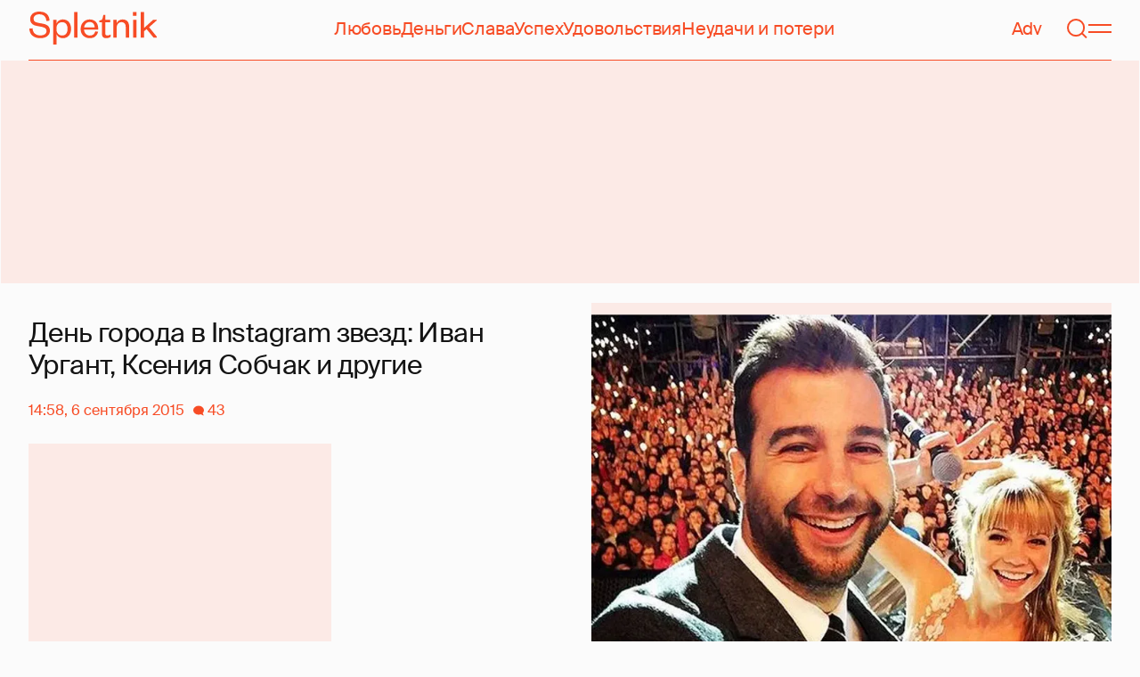

--- FILE ---
content_type: text/html; charset=utf-8
request_url: https://www.google.com/recaptcha/api2/aframe
body_size: 268
content:
<!DOCTYPE HTML><html><head><meta http-equiv="content-type" content="text/html; charset=UTF-8"></head><body><script nonce="zXwnL4lMG7hmobPTp35-1Q">/** Anti-fraud and anti-abuse applications only. See google.com/recaptcha */ try{var clients={'sodar':'https://pagead2.googlesyndication.com/pagead/sodar?'};window.addEventListener("message",function(a){try{if(a.source===window.parent){var b=JSON.parse(a.data);var c=clients[b['id']];if(c){var d=document.createElement('img');d.src=c+b['params']+'&rc='+(localStorage.getItem("rc::a")?sessionStorage.getItem("rc::b"):"");window.document.body.appendChild(d);sessionStorage.setItem("rc::e",parseInt(sessionStorage.getItem("rc::e")||0)+1);localStorage.setItem("rc::h",'1768683632497');}}}catch(b){}});window.parent.postMessage("_grecaptcha_ready", "*");}catch(b){}</script></body></html>

--- FILE ---
content_type: text/html; charset=utf-8
request_url: https://spletnik.ru/61531-den-goroda-v-instagram-zvezd-ivan-urgant-kseniya-sobchak-i-drugie-59314
body_size: 40142
content:
<!DOCTYPE html><!-- App build time: 2025-11-27T09:02:24.864Z --><html lang="ru" data-pathname="/61531-den-goroda-v-instagram-zvezd-ivan-urgant-kseniya-sobchak-i-drugie-59314" style="--page-background-color:rgb(var(--color-cream));--page-minimal-width:375px;--page-overflow-y:auto;--main-max-width:100rem;--header-height:4.25rem" class=""><head><title data-rh="true">День города в Instagram звезд: Иван Ургант, Ксения Собчак и другие</title><meta data-rh="true" charSet="utf-8"/><meta data-rh="true" name="referrer" content="strict-origin-when-cross-origin"/><meta data-rh="true" name="msapplication-TileColor" content="#f74c25"/><meta data-rh="true" name="description" content="Let&#x27;s talk about it!"/><meta data-rh="true" name="robots" content="max-image-preview:large"/><meta data-rh="true" name="viewport" content="width=375, initial-scale=1"/><meta data-rh="true" name="twitter:card" content="summary_large_image"/><meta data-rh="true" property="og:title" content="День города в Instagram звезд: Иван Ургант, Ксения Собчак и другие"/><meta data-rh="true" property="og:type" content="article"/><meta data-rh="true" property="og:image" content="https://image.spletnik.ru/resize/fit=contain,gravity=0.5x0.5,format=auto,width=600,height=315,dpr=2/https://images.spletnik.ru/i/x/xy7LpWlMcF/original.jpg"/><meta data-rh="true" property="og:url" content="https://spletnik.ru/61531-den-goroda-v-instagram-zvezd-ivan-urgant-kseniya-sobchak-i-drugie-59314"/><meta data-rh="true" property="og:description" content="Let&#x27;s talk about it!"/><meta data-rh="true" property="og:locale" content="ru_RU"/><link data-chunk="main" rel="preload" as="style" href="/static/styles/e3ccf4ee08d4230dd767.css"/><link data-chunk="main" rel="preload" as="script" href="/static/scripts/fe93316eaa94e203543d.js"/><link data-chunk="main" rel="preload" as="script" href="/static/scripts/6a946478daf2ca81ce6f.js"/><link data-chunk="main" rel="preload" as="script" href="/static/scripts/48f209a4b5c4258d4573.js"/><link data-chunk="main" rel="preload" as="script" href="/static/scripts/13d47b57166d24805624.js"/><link data-chunk="PostPage" rel="preload" as="script" href="/static/scripts/35dd7e7b07ef16e338cb.js"/><link data-chunk="PostPage" rel="preload" as="script" href="/static/scripts/8284d42ba1e6281d4f79.js"/><link data-rh="true" rel="apple-touch-icon" sizes="180x180" href="/apple-touch-icon.png"/><link data-rh="true" rel="icon" type="image/png" sizes="32x32" href="/favicon-32x32.png"/><link data-rh="true" rel="icon" type="image/png" sizes="16x16" href="/favicon-16x16.png"/><link data-rh="true" rel="manifest" href="/site.webmanifest"/><link data-rh="true" rel="mask-icon" href="/safari-pinned-tab.svg" color="#f74c25"/><link data-rh="true" rel="canonical" href="https://spletnik.ru/61531-den-goroda-v-instagram-zvezd-ivan-urgant-kseniya-sobchak-i-drugie-59314"/><link data-rh="true" rel="alternate" type="application/rss+xml" href="https://spletnik.ru/rss"/><link data-chunk="main" rel="stylesheet" href="/static/styles/e3ccf4ee08d4230dd767.css"/><script>!(function(w,p,f,c){if(!window.crossOriginIsolated && !navigator.serviceWorker) return;c=w[p]=Object.assign(w[p]||{},{"debug":false});c[f]=(c[f]||[]).concat(["dataLayer.push"])})(window,'partytown','forward');/* Partytown 0.11.0 - MIT QwikDev */
const t={preserveBehavior:!1},e=e=>{if("string"==typeof e)return[e,t];const[n,r=t]=e;return[n,{...t,...r}]},n=Object.freeze((t=>{const e=new Set;let n=[];do{Object.getOwnPropertyNames(n).forEach((t=>{"function"==typeof n[t]&&e.add(t)}))}while((n=Object.getPrototypeOf(n))!==Object.prototype);return Array.from(e)})());!function(t,r,o,i,a,s,c,l,d,p,u=t,f){function h(){f||(f=1,"/"==(c=(s.lib||"/~partytown/")+(s.debug?"debug/":""))[0]&&(d=r.querySelectorAll('script[type="text/partytown"]'),i!=t?i.dispatchEvent(new CustomEvent("pt1",{detail:t})):(l=setTimeout(v,(null==s?void 0:s.fallbackTimeout)||1e4),r.addEventListener("pt0",w),a?y(1):o.serviceWorker?o.serviceWorker.register(c+(s.swPath||"partytown-sw.js"),{scope:c}).then((function(t){t.active?y():t.installing&&t.installing.addEventListener("statechange",(function(t){"activated"==t.target.state&&y()}))}),console.error):v())))}function y(e){p=r.createElement(e?"script":"iframe"),t._pttab=Date.now(),e||(p.style.display="block",p.style.width="0",p.style.height="0",p.style.border="0",p.style.visibility="hidden",p.setAttribute("aria-hidden",!0)),p.src=c+"partytown-"+(e?"atomics.js?v=0.11.0":"sandbox-sw.html?"+t._pttab),r.querySelector(s.sandboxParent||"body").appendChild(p)}function v(n,o){for(w(),i==t&&(s.forward||[]).map((function(n){const[r]=e(n);delete t[r.split(".")[0]]})),n=0;n<d.length;n++)(o=r.createElement("script")).innerHTML=d[n].innerHTML,o.nonce=s.nonce,r.head.appendChild(o);p&&p.parentNode.removeChild(p)}function w(){clearTimeout(l)}s=t.partytown||{},i==t&&(s.forward||[]).map((function(r){const[o,{preserveBehavior:i}]=e(r);u=t,o.split(".").map((function(e,r,o){var a;u=u[o[r]]=r+1<o.length?u[o[r]]||(a=o[r+1],n.includes(a)?[]:{}):(()=>{let e=null;if(i){const{methodOrProperty:n,thisObject:r}=((t,e)=>{let n=t;for(let t=0;t<e.length-1;t+=1)n=n[e[t]];return{thisObject:n,methodOrProperty:e.length>0?n[e[e.length-1]]:void 0}})(t,o);"function"==typeof n&&(e=(...t)=>n.apply(r,...t))}return function(){let n;return e&&(n=e(arguments)),(t._ptf=t._ptf||[]).push(o,arguments),n}})()}))})),"complete"==r.readyState?h():(t.addEventListener("DOMContentLoaded",h),t.addEventListener("load",h))}(window,document,navigator,top,window.crossOriginIsolated);document.currentScript.dataset.partytown="";</script><script type="text/partytown">(function(w,d,s,l,i){w[l]=w[l]||[];w[l].push({'gtm.start':
              new Date().getTime(),event:'gtm.js'});var f=d.getElementsByTagName(s)[0],
              j=d.createElement(s),dl=l!='dataLayer'?'&l='+l:'';j.async=true;j.src=
              'https://www.googletagmanager.com/gtm.js?id='+i+dl;f.parentNode.insertBefore(j,f);
            })(window,document,'script','dataLayer','GTM-5VXL9DG7');</script><script>(function(m,e,t,r,i,k,a){m[i]=m[i]||function(){(m[i].a=m[i].a||[]).push(arguments)};
                  m[i].l=1*new Date();
                  for (var j = 0; j < document.scripts.length; j++) {if (document.scripts[j].src === r) { return; }}
                  k=e.createElement(t),a=e.getElementsByTagName(t)[0],k.async=1,k.src=r,a.parentNode.insertBefore(k,a)})
                  (window, document, "script", "https://mc.yandex.ru/metrika/tag.js", "ym");

                  ym(20819530, "init", {
                  defer:true,
                  clickmap:true,
                  trackLinks:true,
                  accurateTrackBounce:true,
                  webvisor:true
              });</script><noscript><div><img src="https://mc.yandex.ru/watch/20819530" style="position:absolute;left:-9999px" alt=""/></div></noscript><script data-rh="true" type="text/javascript">document.documentElement.setAttribute('data-prefers-color-scheme', localStorage.getItem('prefers-color-scheme') || 'light');
if (document.documentElement.dataset.prefersColorScheme === 'auto') {
  document.documentElement.setAttribute('data-prefers-color-scheme', matchMedia('(prefers-color-scheme: dark)').matches ? 'dark' : 'light');
}
if (!document.documentElement.dataset.prefersColorSchemeVariant) {
  document.documentElement.setAttribute('data-prefers-color-scheme-variant', localStorage.getItem('prefers-color-scheme-variant') || 'secondary');
} else {
  localStorage.setItem('prefers-color-scheme-variant', document.documentElement.dataset.prefersColorSchemeVariant)
}
document.head.insertAdjacentHTML('beforeend', `<meta name="twitter:widgets:theme" content="${document.documentElement.dataset.prefersColorScheme}" />`);
document.head.insertAdjacentHTML('beforeend', `<meta name="theme-color" content="${document.documentElement.dataset.prefersColorScheme === 'dark' ? '#111111' : '#F7F6F2' }" />`);</script><script data-rh="true" type="text/javascript">document.querySelector('meta[name="viewport"]').setAttribute('content', `width=375, initial-scale=${Math.min(screen.width / 375, 1)}`);</script><script data-rh="true" type="application/ld+json">{"@context":"https://schema.org","@type":"NewsArticle","@id":"https://spletnik.ru/61531-den-goroda-v-instagram-zvezd-ivan-urgant-kseniya-sobchak-i-drugie-59314","url":"https://spletnik.ru/61531-den-goroda-v-instagram-zvezd-ivan-urgant-kseniya-sobchak-i-drugie-59314","mainEntityOfPage":{"@type":"WebPage","@id":"https://spletnik.ru/61531-den-goroda-v-instagram-zvezd-ivan-urgant-kseniya-sobchak-i-drugie-59314"},"headline":"День города в Instagram звезд: Иван Ургант, Ксения Собчак и другие","description":"","inLanguage":"ru","keywords":["Ирина Тонева","Саша Савельева","Ксения Собчак","пена дней","Зара","соцсети","Иван Ургант","Мария Кожевникова","Полина Гагарина"],"about":[{"@type":"Thing","name":"Ирина Тонева"},{"@type":"Thing","name":"Саша Савельева"},{"@type":"Thing","name":"Ксения Собчак"},{"@type":"Thing","name":"пена дней"},{"@type":"Thing","name":"Зара"},{"@type":"Thing","name":"соцсети"},{"@type":"Thing","name":"Иван Ургант"},{"@type":"Thing","name":"Мария Кожевникова"},{"@type":"Thing","name":"Полина Гагарина"}],"datePublished":"2015-09-06T14:58:00+03:00","dateModified":"2015-09-06T14:58:00+03:00","isAccessibleForFree":true,"image":{"@type":"ImageObject","url":"https://image.spletnik.ru/resize/fit=contain,gravity=0.5x0.5,format=auto,width=1011,height=700,dpr=2/https://images.spletnik.ru/i/x/xy7LpWlMcF/original.jpg","width":2022,"height":1400},"thumbnailUrl":"https://image.spletnik.ru/resize/fit=contain,gravity=0.5x0.5,format=auto,width=1011,height=700,dpr=2/https://images.spletnik.ru/i/x/xy7LpWlMcF/original.jpg","author":{"@type":"Person","name":"ivanovadaria","url":"https://spletnik.ru/user/ivanovadaria"},"publisher":{"@type":"Organization","name":"Spletnik","url":"https://spletnik.ru","logo":{"@type":"ImageObject","url":"https://spletnik.ru/android-chrome-512x512.png","width":512,"height":512}},"copyrightHolder":{"@type":"Organization","name":"Spletnik"},"articleBody":"\nВчера и сегодня по всей Москве проходят всевозможные концерты, фестивали и другие мероприятия, посвященные Дню города. Столица нашей страны отмечает 868-й день рождения. По этому поводу в Москву приехала легендарная группа Aerosmith, концерт которой прошел на Лубянской площади.\nКак и большинство москвичей и гостей города, отечественные звезды провели этот день активно. Кто-то был занят на работе, а кто-то просто наслаждался праздничными выходными. Давайте посмотрим, как российские селебрити поздравили Москву с днем рождения в своих Instagram.\nПолина Гагарина в этот день, может, и не смогла отдохнуть, но зато порадовала своих поклонников. Певица дала сразу четыре концерта. Первое выступление Полины прошло на Лубянской площади, где артистка сделала селфи.\nВот какие селфи получаются, когда ты это делаешь в первый раз на сцене!  Москва, я люблю тебя. С днем рождения! Сегодня забег из четырех концертов! Первый готов! Поздравили москвичей на Лубянской площади! Едем дальше!\n- подписала Гагарина снимок.\n\nПолина Гагарина на Лубянской площади\nПосле этого певица отправилась еще на три выступления, и с двух из них также опубликовала фотографии.\nИван Ургант также был занят на работе. Шоумен был ведущим мероприятия на Лубянской площади. Ургант сделал фотографию на фоне огромного количества людей, пришедших на концерт Aerosmith.\n\nИван Ургант и Алла Михеева\n\nА вот актриса Мария Кожевникова 5 сентября решила вспомнить детство и отправилась в цирк, в котором, по ее признанию, не была уже очень давно.\nЛет 20, а точнее даже не помню, когда в последний раз была в цирке,\n- написала звезда под фотографией у здания цирка.\n\nМария Кожевникова у цирка\nЧуть позже Кожевникова выложила в сеть еще один снимок - с детьми и ряжеными артистами. Мария поздравила любимую Москву с праздником:\nС Днем Рождения, Москва! С Днем Рождения, мой любимый город, мой дом, мое сердце! Поздравила жителей САО с Днем города! Море детских улыбок, музыки и хорошего настроения!!!\n\nМария Кожевникова поздравила детей\nКсения Собчак ограничилась фотографией леденца в форме Кремля, но не забыла рассказать о своей любви к Москве:\nС праздником тебя,город,который я полюбила с первого взгляда! Приехала в 16 и решила - обязательно буду жить здесь! Когда-нибудь у тебя будет все по-другому... Уберут труп с главной площади страны, откроют Кремль для людей - и сделают ресторанчики и магазины сувениров вместо чиновничьих кабинетов. Когда-нибудь это все будет, надо только очень захотеть. Всем вместе!\n\nФото из Instagram Ксении Собчак\nПевица Зара в этот день была занята на съемках телевизионной программы, для которой она и актер Дмитрий Певцов примерили исторические костюмы и прогулялись по Красной площади.\nНа бегу ловлю мгновения праздника! С днем рождения, Москва!!!\n- написала Зара.\n\nЗара и Дмитрий Певцов\n\n\nСаша Савельева, Саша Попова и Ира Тонева из группы \"Фабрика\" записали видео с поздравлением, которое Савельева выложила в сеть.\nИсточники: Instagram"}</script><!--HEADER BIDDING-->
<link rel="preconnect" href="https://yastatic.net" crossorigin>
<link rel="sitemap" type="application/xml" title="Google News Sitemap" href="https://spletnik.ru/sitemap-news.xml"/>
<link rel="preconnect" href="https://storage.mds.yandex.net" crossorigin>
<script src="https://yandex.ru/ads/system/header-bidding.js" async></script>
<script>
	window.SPL_BP = window.SPL_BP || (matchMedia('(max-width:700px)').matches ? 'phone' : 'desktop');
console.log(1)
    var adfoxBiddersMap = {
        "myTarget": "808046",
        "betweenDigital": "890130",
        "buzzoola": "1315118",
        "adfox_adsmart": "1920941",
        "videonow": "1591235",
        "adfox_mttech": "2592358",
        "mediasniper": "2181294",
        "getintent": "3184766",
        "gnezdo": "3185157",
        "adfox_yandex_LayerCV": "3199997",
        "adfox_yandex_adfox@monetize-me.ru": "2427108",
        "viqeo": "3382182",
    };
    var desktopUnits = [
      {
        code: "desktop_top_billboard",
        codeType: "combo",
        bids: [
          { bidder: "buzzoola", params: { placementId: "1240654" } },
          { bidder: "gnezdo",   params: { placementId: "358381" } },
          { bidder: "adwile",   params: { placementId: "32005" } },
          { bidder: "adfox_adsmart", params: { p1: "cuhby", p2: "ul" } }
        ],
        sizes: [[1000,180],[990,90],[990,250],[728,90]]
      },
      {
        code: "desktop_comments_side_banner",
        codeType: "combo",
        bids: [
          { bidder: "betweenDigital", params: { placementId: "2815811" } },
          { bidder: "buzzoola",       params: { placementId: "1240660" } },
          { bidder: "gnezdo",         params: { placementId: "358384" } },
          { bidder: "adfox_adsmart",  params: { p1: "cuhcc", p2: "hhro" } },
          { bidder: "myTarget",       params: { placementId: "234259" } }
        ],
        sizes: [[300,500],[240,400],[300,600]]
      }
    ];

    var mobileUnits = [
      {
        code: "adfox_168069462983338110", // fullscreen
        codeType: "combo",
        bids: [
          { bidder: "adfox_yandex_adfox@monetize-me.ru", params: { p1:"dcgqj", p2:"ihud" } },
          { bidder: "getintent", params: { placementId: "215_V_spletnik.ru_M_FS_300x600" } },
          { bidder: "gnezdo",    params: { placementId: "357241" } },
          { bidder: "adfox_mttech", params: { p1:"dghff", p2:"gdxc" } }
        ],
        sizes: [[300,600],[300,300],[320,250],[320,480]]
      },
      {
        code: "mobile_top_billboard",
        bids: [
          { bidder: "myTarget",   params: { placementId: "902582" } },
          { bidder: "buzzoola",   params: { placementId: "1240648" } },
          { bidder: "betweenDigital", params: { placementId: "4531603" } }
        ],
        sizes: [[320,50],[320,100]]
      }
    ];

    var userTimeout = 400;
    window.YaHeaderBiddingSettings = {
        biddersMap: adfoxBiddersMap,
        adUnits: (window.SPL_BP === 'desktop' ? desktopUnits : mobileUnits),
        timeout: userTimeout,
    };

</script>
<script>
    window.Ya || (window.Ya = {});
    window.yaContextCb = window.yaContextCb || [];
    window.Ya.adfoxCode || (window.Ya.adfoxCode = {});
    window.Ya.adfoxCode.hbCallbacks || (window.Ya.adfoxCode.hbCallbacks = []);
</script>
<script src="https://yandex.ru/ads/system/context.js" async></script>
<style type="text/css">
    .marker_desktop {
        display: none;
        color: #f74c25;
        position: absolute;
        left: 50%;
        top: 0.3rem;
        transform: translate(-50%, 0%);
        font-size: 0.8rem;
    }

    .placeholder {
        background: #fceae6;
        width: calc(100% - 2px);
        overflow: hidden;
    }
    .placeholder_mobile{
        background: #fceae6;
        border-radius: 0.5rem;
        overflow: hidden;
    }

    .placeholder_billboard {
        background: #fceae6;
        width: calc(100% - 2px);
        overflow: hidden;
        max-width: 1536px;
    }

    #root {
        width: 100%;
    }

    .branding {
        width: 1200px !important;
        top:245px;
        position: relative;
        margin: auto;
        background: var(--page-background-color);
    }

    #root.branding {
        -webkit-transition: width 2s ease-in-out;
        -moz-transition: width 2s ease-in-out;
        -o-transition: width 2s ease-in-out;
        transition: width 2s ease-in-out;
    }

    #mobile_top_billboard {
        max-height: 150px;
        margin:auto;
        overflow: hidden;
    }

    .mobile_inread_container {
        text-align: center;
        width: calc(100vw - 2.5rem);
        display: flex;
        align-items: center;
        justify-content: center;
        margin: auto;
    }

    .m_inread_adfox_container {
        text-align: center;
        max-height: 300px;
        margin: auto;
    }
    .m_inread_adfox_container  img{
        margin: auto;
    }
    .m_inread_adfox_container_content  {
        text-align: center;
        margin: auto;
        width: 100%;
    }
    .m_inread_adfox_container_content  img{
        margin: auto;
        
    }
    .m_inread_adfox_container_content > div{
        margin: auto;
        
    }
    #billboard_ads {
        max-width: 1370px;
        overflow: hidden;
        width: 100%;
    }
    .desktop_inread_container {
        background: #fceae6;
        text-align: center;
        align-items: center;
        justify-content: center;
        margin: auto;
        padding: 20px;
        width: 100%;
    }
    .d_inread_adfox_container_content  {
        text-align: center;
        margin: auto;
        width: 100%;
    }
    .d_inread_adfox_container_content img{
        margin: auto;
    }
    .d_inread_adfox_container_content > div{
        margin: auto;
    }
    .ad--collapsing { overflow: hidden; transition: height .3s ease; }

</style></head><body><noscript><iframe src="https://www.googletagmanager.com/ns.html?id=GTM-5VXL9DG7" height="0" width="0" style="display:none;visibility:hidden"></iframe></noscript><div id="root"><div class="Toastify"></div><header style="--header-height:4.25rem;--main-max-width:100rem" class="m-auto w-full px-5 md:px-8 sticky inset-x-0 top-0 z-header mt-0 flex h-[var(--header-height)] max-w-[var(--main-max-width)] items-stretch justify-center bg-cream"><nav class="relative flex w-full items-center justify-between border-b border-blood pb-6 pt-5"><a style="--base-color:rgb(var(--color-cream));--accent-color:rgb(var(--color-blood));--muted-color:rgb(var(--color-half-blood))" class="cursor-pointer items-center justify-center border-0 bg-transparent no-underline antialiased [text-rendering:geometricPrecision] disabled:cursor-auto flex p-0 text-[var(--accent-color)] decoration-1 underline-offset-4 hover:underline active:underline [@media(hover:hover){&amp;:hover_svg}]:text-[var(--muted-color)] transition-colors duration-300 ease-in-out active:transition-none disabled:pointer-events-none" aria-label="Spletnik" href="/" data-discover="true"><div class="h-[30px] w-[114px] md:h-[37px] md:w-[144px]"><svg xmlns="http://www.w3.org/2000/svg" width="144" height="37" fill="none" viewBox="14 0 114 37" class="size-full"><path d="m0 19.048 3.566-.228c.229 5.253 3.84 7.948 8.687 7.948 4.298 0 6.995-1.827 6.995-4.98 0-2.648-1.737-3.928-5.486-4.658l-5.715-1.097C3.795 15.211.869 12.927.869 8.451.869 3.426 4.846 0 11.156 0c7.224 0 11.384 3.837 11.43 10.323l-3.612.183c-.137-4.75-3.018-7.446-7.772-7.446-4.161 0-6.493 1.965-6.493 5.162 0 2.832 1.875 3.746 5.212 4.385l5.213 1.005c5.258 1.005 7.91 3.29 7.91 7.903 0 5.299-4.573 8.36-10.79 8.36C5.165 29.874 0 25.99 0 19.047Zm30.386-.274v1.142c0 4.385 2.789 6.943 6.4 6.943 3.933 0 6.081-2.923 6.081-7.491s-2.148-7.491-6.08-7.491c-3.612 0-6.401 2.558-6.401 6.897Zm.091 6.395V37h-3.795V9.364h3.795v4.203c.869-2.467 3.43-4.75 7.178-4.75 5.898 0 9.145 4.658 9.145 10.55 0 5.893-3.247 10.507-9.145 10.507-3.749 0-6.31-2.238-7.178-4.705ZM50.291.548h3.795v28.778H50.29V.548Zm23.697 21.698 3.154.365c-1.005 4.522-4.343 7.263-9.327 7.263-5.943 0-10.287-4.02-10.287-10.232 0-6.304 4.344-10.826 10.104-10.826 6.356 0 9.602 4.522 9.602 9.958v1.508H61.323c.183 3.882 2.972 6.623 6.538 6.623 3.338 0 5.304-1.599 6.127-4.66Zm-12.574-4.431h11.933c-.137-3.198-1.92-6.121-5.715-6.121-3.612 0-5.76 2.832-6.218 6.12Zm19.992 6.852V12.105H78.39v-2.056l1.28-.228c1.874-.365 2.286-1.279 2.743-3.198l.594-2.786h2.15v5.527h5.623v2.74h-5.624V24.21c0 1.781.732 2.604 2.47 2.604 1.28 0 2.605-.549 3.748-1.188v2.558c-1.463 1.096-2.926 1.69-5.12 1.69-2.835 0-4.847-1.325-4.847-5.207Zm16.627-6.807v11.466h-3.795V9.364h3.795v3.563c.96-2.42 3.658-4.11 6.63-4.11 5.212 0 7.315 3.47 7.315 8.13v12.379h-3.795v-12.06c0-3.334-1.6-5.435-4.755-5.435-3.017 0-5.395 2.375-5.395 6.03Zm18.43-8.496h3.795v19.962h-3.795V9.364Zm-.092-4.522V.548h3.932v4.294h-3.932Zm12.404 17.267v7.217h-3.795V.548h3.795v17.86l10.059-9.044h4.755l-9.19 8.177L144 29.326h-4.481l-7.955-9.684-2.789 2.467Z" fill="currentColor"></path></svg></div></a><div class="mx-4 hidden items-center gap-4.5 lg:flex"><a style="--base-color:rgb(var(--color-cream));--accent-color:rgb(var(--color-blood));--muted-color:rgb(var(--color-half-blood))" class="cursor-pointer items-center justify-center border-0 bg-transparent no-underline antialiased [text-rendering:geometricPrecision] disabled:cursor-auto p-0 text-[var(--accent-color)] decoration-1 underline-offset-4 hover:underline active:underline [@media(hover:hover){&amp;:hover_svg}]:text-[var(--muted-color)] transition-colors duration-300 ease-in-out active:transition-none disabled:pointer-events-none inline" href="/tag/lyubov" data-discover="true">Любовь</a><a style="--base-color:rgb(var(--color-cream));--accent-color:rgb(var(--color-blood));--muted-color:rgb(var(--color-half-blood))" class="cursor-pointer items-center justify-center border-0 bg-transparent no-underline antialiased [text-rendering:geometricPrecision] disabled:cursor-auto p-0 text-[var(--accent-color)] decoration-1 underline-offset-4 hover:underline active:underline [@media(hover:hover){&amp;:hover_svg}]:text-[var(--muted-color)] transition-colors duration-300 ease-in-out active:transition-none disabled:pointer-events-none inline" href="/tag/dengi" data-discover="true">Деньги</a><a style="--base-color:rgb(var(--color-cream));--accent-color:rgb(var(--color-blood));--muted-color:rgb(var(--color-half-blood))" class="cursor-pointer items-center justify-center border-0 bg-transparent no-underline antialiased [text-rendering:geometricPrecision] disabled:cursor-auto p-0 text-[var(--accent-color)] decoration-1 underline-offset-4 hover:underline active:underline [@media(hover:hover){&amp;:hover_svg}]:text-[var(--muted-color)] transition-colors duration-300 ease-in-out active:transition-none disabled:pointer-events-none inline" href="/tag/slava-1" data-discover="true">Слава</a><a style="--base-color:rgb(var(--color-cream));--accent-color:rgb(var(--color-blood));--muted-color:rgb(var(--color-half-blood))" class="cursor-pointer items-center justify-center border-0 bg-transparent no-underline antialiased [text-rendering:geometricPrecision] disabled:cursor-auto p-0 text-[var(--accent-color)] decoration-1 underline-offset-4 hover:underline active:underline [@media(hover:hover){&amp;:hover_svg}]:text-[var(--muted-color)] transition-colors duration-300 ease-in-out active:transition-none disabled:pointer-events-none inline" href="/tag/uspekh" data-discover="true">Успех</a><a style="--base-color:rgb(var(--color-cream));--accent-color:rgb(var(--color-blood));--muted-color:rgb(var(--color-half-blood))" class="cursor-pointer items-center justify-center border-0 bg-transparent no-underline antialiased [text-rendering:geometricPrecision] disabled:cursor-auto p-0 text-[var(--accent-color)] decoration-1 underline-offset-4 hover:underline active:underline [@media(hover:hover){&amp;:hover_svg}]:text-[var(--muted-color)] transition-colors duration-300 ease-in-out active:transition-none disabled:pointer-events-none inline" href="/tag/udovolstviya" data-discover="true">Удовольствия</a><a style="--base-color:rgb(var(--color-cream));--accent-color:rgb(var(--color-blood));--muted-color:rgb(var(--color-half-blood))" class="cursor-pointer items-center justify-center border-0 bg-transparent no-underline antialiased [text-rendering:geometricPrecision] disabled:cursor-auto p-0 text-[var(--accent-color)] decoration-1 underline-offset-4 hover:underline active:underline [@media(hover:hover){&amp;:hover_svg}]:text-[var(--muted-color)] transition-colors duration-300 ease-in-out active:transition-none disabled:pointer-events-none inline" href="/tag/neudachi-i-poteri" data-discover="true">Неудачи и потери</a></div><div class="flex items-center gap-4.5"><a style="--base-color:rgb(var(--color-cream));--accent-color:rgb(var(--color-blood));--muted-color:rgb(var(--color-half-blood))" class="cursor-pointer items-center justify-center border-0 bg-transparent no-underline antialiased [text-rendering:geometricPrecision] disabled:cursor-auto flex p-0 text-[var(--accent-color)] decoration-1 underline-offset-4 hover:underline active:underline [@media(hover:hover){&amp;:hover_svg}]:text-[var(--muted-color)] transition-colors duration-300 ease-in-out active:transition-none disabled:pointer-events-none" href="/tag/advertorial" data-discover="true">Adv</a><svg fill="none" xmlns="http://www.w3.org/2000/svg" width="26" height="26" viewBox="0 0 26 26" color="transparent"><path fill="currentColor" d="M2 19h22v2H2z"></path><path d="M19 9A6 6 0 0 0 7 9m8 12a2 2 0 1 1-4 0M7 9v8c0 2-1 2.5-2 3M19 9v8c0 2 1 2.5 2 3" stroke="currentColor" stroke-width="2"></path></svg><a style="--base-color:rgb(var(--color-cream));--accent-color:rgb(var(--color-blood));--muted-color:rgb(var(--color-half-blood))" class="cursor-pointer items-center justify-center border-0 bg-transparent no-underline antialiased [text-rendering:geometricPrecision] disabled:cursor-auto flex p-0 text-[var(--accent-color)] decoration-1 underline-offset-4 hover:underline active:underline [@media(hover:hover){&amp;:hover_svg}]:text-[var(--muted-color)] transition-colors duration-300 ease-in-out active:transition-none disabled:pointer-events-none" aria-label="Поиск" href="/search" data-discover="true"><svg width="26" height="26" fill="none" xmlns="http://www.w3.org/2000/svg"><path fill="currentColor" d="m19.62 17.72 5.08 5.08-1.42 1.41-5.07-5.08z"></path><circle cx="12.08" cy="12.08" r="9.08" stroke="currentColor" stroke-width="2"></circle></svg></a><button type="button" style="--base-color:rgb(var(--color-cream));--accent-color:rgb(var(--color-blood));--muted-color:rgb(var(--color-half-blood))" aria-label="Меню" class="cursor-pointer items-center justify-center border-0 bg-transparent no-underline antialiased [text-rendering:geometricPrecision] disabled:cursor-auto flex p-0 text-[var(--accent-color)] decoration-1 underline-offset-4 hover:underline active:underline [@media(hover:hover){&amp;:hover_svg}]:text-[var(--muted-color)] transition-colors duration-300 ease-in-out active:transition-none disabled:pointer-events-none"><svg width="26" height="26" fill="none" xmlns="http://www.w3.org/2000/svg"><path fill="currentColor" d="M0 8h26v2H0zm0 8h26v2H0z"></path></svg></button></div></nav></header><div class="relative z-ad justify-center overflow-hidden min-h-[250px] mx-auto my-0 hidden max-w-[var(--main-max-width)] md:flex verstka-observe"></div><div class="relative z-ad flex justify-center overflow-hidden aspect-[375/120] w-full mx-auto my-0 max-w-[var(--main-max-width)] md:hidden verstka-observe"></div><main class="grow mb-5 flex flex-col items-stretch justify-center"><div style="--top-page-spacing:1.375rem" class="mb-auto w-full pt-[var(--top-page-spacing)]"><div class="m-auto w-full max-w-[var(--main-max-width)] px-5 md:px-8"><article class="grid [&amp;&gt;*]:min-w-0 lg:grid-cols-[1fr_2fr] lg:gap-12 lg:[grid-template-areas:&#x27;left_right&#x27;] xl:grid-cols-[1fr_1fr] lg:pb-4"><div class="order-2 lg:flex lg:flex-col lg:[grid-area:right]"><div class="w-full mb-5 max-w-[42.1875rem] md:max-w-[63.1875rem] lg:max-w-[55.8125rem] xl:max-w-[46.5rem]"><div style="--padding-percentage:69.23837784371909%" class="relative h-0 overflow-hidden pb-[var(--padding-percentage)]"><picture class="absolute left-0 top-0 size-full group"><source width="744" height="515.13353115727" media="(min-width: 1200px)" srcSet="https://image.spletnik.ru/resize/fit=contain,gravity=0.5x0.5,format=auto,width=744,height=515/https://images.spletnik.ru/i/x/xy7LpWlMcF/original.jpg, https://image.spletnik.ru/resize/fit=contain,gravity=0.5x0.5,format=auto,width=744,height=515,dpr=2/https://images.spletnik.ru/i/x/xy7LpWlMcF/original.jpg 2x"/><source width="893" height="618.2987141444115" media="(min-width: 1076px)" srcSet="https://image.spletnik.ru/resize/fit=contain,gravity=0.5x0.5,format=auto,width=893,height=618/https://images.spletnik.ru/i/x/xy7LpWlMcF/original.jpg, https://image.spletnik.ru/resize/fit=contain,gravity=0.5x0.5,format=auto,width=893,height=618,dpr=2/https://images.spletnik.ru/i/x/xy7LpWlMcF/original.jpg 2x"/><source width="1011" height="700" media="(min-width: 716px)" srcSet="https://image.spletnik.ru/resize/fit=contain,gravity=0.5x0.5,format=auto,width=1011,height=700/https://images.spletnik.ru/i/x/xy7LpWlMcF/original.jpg, https://image.spletnik.ru/resize/fit=contain,gravity=0.5x0.5,format=auto,width=1011,height=700,dpr=2/https://images.spletnik.ru/i/x/xy7LpWlMcF/original.jpg 2x"/><source width="675" height="467.35905044510383" media="(min-width: 430px)" srcSet="https://image.spletnik.ru/resize/fit=contain,gravity=0.5x0.5,format=auto,width=675,height=467/https://images.spletnik.ru/i/x/xy7LpWlMcF/original.jpg, https://image.spletnik.ru/resize/fit=contain,gravity=0.5x0.5,format=auto,width=675,height=467,dpr=2/https://images.spletnik.ru/i/x/xy7LpWlMcF/original.jpg 2x"/><source width="390" height="270.02967359050444" media="(min-width: 0px)" srcSet="https://image.spletnik.ru/resize/fit=contain,gravity=0.5x0.5,format=auto,width=390,height=270/https://images.spletnik.ru/i/x/xy7LpWlMcF/original.jpg, https://image.spletnik.ru/resize/fit=contain,gravity=0.5x0.5,format=auto,width=390,height=270,dpr=2/https://images.spletnik.ru/i/x/xy7LpWlMcF/original.jpg 2x"/><img loading="eager" fetchPriority="high" class="size-full bg-loader/15 object-contain" alt="Иллюстрация к статье" width="1011" height="700" src="https://image.spletnik.ru/resize/fit=contain,gravity=0.5x0.5,format=auto,width=1011,height=700/https://images.spletnik.ru/i/x/xy7LpWlMcF/original.jpg" srcSet="https://image.spletnik.ru/resize/fit=contain,gravity=0.5x0.5,format=auto,width=1011,height=700/https://images.spletnik.ru/i/x/xy7LpWlMcF/original.jpg, https://image.spletnik.ru/resize/fit=contain,gravity=0.5x0.5,format=auto,width=1011,height=700,dpr=2/https://images.spletnik.ru/i/x/xy7LpWlMcF/original.jpg 2x"/><a aria-label="Иллюстрация к статье" class="absolute inset-0 md:hidden" target="_blank" rel="noopener noreferrer" href="https://images.spletnik.ru/i/x/xy7LpWlMcF/original.jpg"></a><div class="absolute right-0 top-0 hidden overflow-hidden md:block"><a aria-label="Иллюстрация к статье" class="block -translate-y-full translate-x-full bg-cream/60 p-2 !text-blood opacity-0 outline-0 transition-[opacity,transform] focus-within:bg-cream hover:bg-cream group-focus-within:translate-x-0 group-focus-within:translate-y-0 group-focus-within:opacity-100 group-hover:translate-x-0 group-hover:translate-y-0 group-hover:opacity-100" target="_blank" rel="noopener noreferrer" href="https://images.spletnik.ru/i/x/xy7LpWlMcF/original.jpg"><svg width="26" height="26" viewBox="0 0 26 26" fill="none" xmlns="http://www.w3.org/2000/svg"><path d="M1 25 25 1M1 25h8m-8 0v-8M25 1h-8m8 0v8" stroke="currentColor" stroke-width="2" stroke-linecap="round" stroke-linejoin="round"></path></svg></a></div></picture></div></div><div class="mb-10 ProseMirror-view linked-data-post"><p>
  <br />Вчера и сегодня по всей Москве проходят всевозможные концерты, фестивали
  и другие мероприятия, посвященные
  <a
    href="/buzz/afisha/61508-afisha-spletnika-kak-provesti-den-goroda-v-moskve.html"
    target="_blank"
    rel="noopener noreferrer nofollow"
    >Дню города</a
  >. Столица нашей страны отмечает 868-й день рождения. По этому поводу в Москву
  приехала легендарная группа
  <a
    href="/buzz/chronicle/61521-solist-gruppy-aerosmith-stiv-tayler-spel-s-ulichnym-muzykantom-v-moskve.html"
    target="_blank"
    rel="noopener noreferrer nofollow"
    >Aerosmith</a
  >, концерт которой прошел на Лубянской площади.
</p>
<p>
  Как и большинство москвичей и гостей города, отечественные звезды провели этот
  день активно. Кто-то был занят на работе, а кто-то просто наслаждался
  праздничными выходными. Давайте посмотрим, как российские селебрити поздравили
  Москву с днем рождения в своих Instagram.
</p>
<p>
  <a
    href="/tag/polina-gagarina"
    target="_blank"
    rel="noopener noreferrer nofollow"
    >Полина Гагарина</a
  >
  в этот день, может, и не смогла отдохнуть, но зато порадовала своих
  поклонников. Певица дала сразу четыре концерта. Первое выступление Полины
  прошло на Лубянской площади, где артистка сделала селфи.
</p>
<p>
  Вот какие селфи получаются, когда ты это делаешь в первый раз на сцене!
  &nbsp;Москва, я люблю тебя. С днем рождения! Сегодня забег из четырех
  концертов! Первый готов! Поздравили москвичей на Лубянской площади! Едем
  дальше!
</p>
<p>- подписала Гагарина снимок.</p>
<figure
  class="picture-figure"
  data-original-url="https://images.spletnik.ru/i/6/6SGG2xCulw/original.jpg"
  data-alt="Полина Гагарина на Лубянской площади"
>
  <picture>
    <img
      alt="Полина Гагарина на Лубянской площади"
      width="400"
      height="400"
      src="https://images.spletnik.ru/i/6/6SGG2xCulw/1011.jpg"
    />
  </picture>
</figure>
<p><br />Полина Гагарина на Лубянской площади</p>
<p>
  После этого певица отправилась еще на три выступления, и с двух из них также
  опубликовала фотографии.
</p>
<figure
  class="picture-figure"
  data-original-url="https://images.spletnik.ru/i/v/vawrOoe9Cp/original.jpg"
  data-alt="Полина Гагарина"
>
  <picture>
    <img
      alt="Полина Гагарина"
      width="400"
      height="400"
      src="https://images.spletnik.ru/i/v/vawrOoe9Cp/1011.jpg"
    />
  </picture>
</figure>
<figure
  class="picture-figure"
  data-original-url="https://images.spletnik.ru/i/t/tNeYKMdAnd/original.jpg"
  data-alt="Полина Гагарина"
>
  <picture>
    <img
      alt="Полина Гагарина"
      width="400"
      height="400"
      src="https://images.spletnik.ru/i/t/tNeYKMdAnd/1011.jpg"
    />
  </picture>
</figure>
<p>
  <a href="/tag/ivan-urgant" target="_blank" rel="noopener noreferrer nofollow"
    >Иван Ургант</a
  >
  также был занят на работе. Шоумен был ведущим мероприятия на Лубянской
  площади. Ургант сделал фотографию на фоне огромного количества людей,
  пришедших на концерт Aerosmith.
</p>
<figure
  class="picture-figure"
  data-original-url="https://images.spletnik.ru/i/M/MU6FUwxSyu/original.jpg"
  data-alt="Иван Ургант"
>
  <picture>
    <img
      alt="Иван Ургант"
      width="400"
      height="400"
      src="https://images.spletnik.ru/i/M/MU6FUwxSyu/1011.jpg"
    />
  </picture>
</figure>
<p><br />Иван Ургант и Алла Михеева<br /></p>
<p>
  А вот актриса Мария Кожевникова 5 сентября решила вспомнить детство и
  отправилась в цирк, в котором, по ее признанию, не была уже очень давно.
</p>
<p>Лет 20, а точнее даже не помню, когда в последний раз была в цирке,</p>
<p>- написала звезда под фотографией у здания цирка.</p>
<figure
  class="picture-figure"
  data-original-url="https://images.spletnik.ru/i/D/DwVPhZWaLP/original.jpg"
  data-alt="Мария Кожевникова у цирка"
>
  <picture>
    <img
      alt="Мария Кожевникова у цирка"
      width="400"
      height="400"
      src="https://images.spletnik.ru/i/D/DwVPhZWaLP/1011.jpg"
    />
  </picture>
</figure>
<p><br />Мария Кожевникова у цирка</p>
<p>
  Чуть позже Кожевникова выложила в сеть еще один снимок - с детьми и ряжеными
  артистами. Мария поздравила любимую Москву с праздником:
</p>
<p>
  С Днем Рождения, Москва! С Днем Рождения, мой любимый город, мой дом, мое
  сердце! Поздравила жителей САО с Днем города! Море детских улыбок, музыки и
  хорошего настроения!!!
</p>
<figure
  class="picture-figure"
  data-original-url="https://images.spletnik.ru/i/w/wDeu1mspgH/original.jpg"
  data-alt="Мария Кожевникова поздравила детей"
>
  <picture>
    <img
      alt="Мария Кожевникова поздравила детей"
      width="400"
      height="400"
      src="https://images.spletnik.ru/i/w/wDeu1mspgH/1011.jpg"
    />
  </picture>
</figure>
<p><br />Мария Кожевникова поздравила детей</p>
<p>
  <a
    href="/tag/kseniya-sobchak"
    target="_blank"
    rel="noopener noreferrer nofollow"
    >Ксения Собчак</a
  >
  ограничилась фотографией леденца в форме Кремля, но не забыла рассказать о
  своей любви к Москве:
</p>
<p>
  С праздником тебя,город,который я полюбила с первого взгляда! Приехала в 16 и
  решила - обязательно буду жить здесь! Когда-нибудь у тебя будет все
  по-другому... Уберут труп с главной площади страны, откроют Кремль для людей -
  и сделают ресторанчики и магазины сувениров вместо чиновничьих кабинетов.
  Когда-нибудь это все будет, надо только очень захотеть. Всем вместе!
</p>
<figure
  class="picture-figure"
  data-original-url="https://images.spletnik.ru/i/F/FOp7sZBcpG/original.jpg"
  data-alt="Фото из Instagram Ксении Собчак"
>
  <picture>
    <img
      alt="Фото из Instagram Ксении Собчак"
      width="400"
      height="400"
      src="https://images.spletnik.ru/i/F/FOp7sZBcpG/1011.jpg"
    />
  </picture>
</figure>
<p><br />Фото из Instagram Ксении Собчак</p>
<p>
  Певица Зара в этот день была занята на съемках телевизионной программы, для
  которой она и актер Дмитрий Певцов примерили исторические костюмы и
  прогулялись по Красной площади.
</p>
<p>На бегу ловлю мгновения праздника! С днем рождения, Москва!!!</p>
<p>- написала Зара.</p>
<figure
  class="picture-figure"
  data-original-url="https://images.spletnik.ru/i/F/FeXzVk9YPu/original.jpg"
  data-alt="Зара и Дмитрий Певцов"
>
  <picture>
    <img
      alt="Зара и Дмитрий Певцов"
      width="400"
      height="400"
      src="https://images.spletnik.ru/i/F/FeXzVk9YPu/1011.jpg"
    />
  </picture>
</figure>
<p><br />Зара и Дмитрий Певцов</p>
<figure
  class="picture-figure"
  data-original-url="https://images.spletnik.ru/i/W/WnYgl19dXM/original.jpg"
  data-alt="Зара и Дмитрий Певцов"
>
  <picture>
    <img
      alt="Зара и Дмитрий Певцов"
      width="400"
      height="400"
      src="https://images.spletnik.ru/i/W/WnYgl19dXM/1011.jpg"
    />
  </picture>
</figure>
<p>
  <br />
</p>
<p>
  Саша Савельева, Саша Попова и Ира Тонева из группы "Фабрика" записали видео с
  поздравлением, которое Савельева выложила в сеть.
</p>
<figure class="instagram-figure">
  <blockquote
    class="instagram-media"
    data-instgrm-version="4"
    style="
      background: #fff;
      border: 0;
      border-radius: 3px;
      box-shadow: 0 0 1px 0 rgba(0, 0, 0, 0.5), 0 1px 10px 0 rgba(0, 0, 0, 0.15);
      margin: 1px;
      max-width: 450px;
      padding: 0;
      width: calc(100% - 2px);
    "
  >
    <div style="padding: 8px">
      <div
        style="
          background: #f8f8f8;
          line-height: 0;
          margin-top: 40px;
          padding: 50% 0;
          text-align: center;
          width: 100%;
        "
      >
        <div
          style="
            background: url(data; display: block; height: 44px; margin: 0 auto -44px; position: relative; top: -22px; width: 44px;;
          "
        ></div>
      </div>
      <p
        style="
          color: #c9c8cd;
          font-family: Arial, sans-serif;
          font-size: 14px;
          line-height: 17px;
          margin-bottom: 0;
          margin-top: 8px;
          overflow: hidden;
          padding: 8px 0 7px;
          text-align: center;
          text-overflow: ellipsis;
          white-space: nowrap;
        "
      >
        <a
          href="https://instagram.com/p/7QnH7lCzl6/"
          target="_blank"
          rel="noopener noreferrer nofollow"
          >Видео опубликовано sasha_savelieva (@sasha_savelieva)</a
        >
        <time
          style="
            font-family: Arial, sans-serif;
            font-size: 14px;
            line-height: 17px;
          "
          datetime="2015-09-05T18:49:00+00:00"
          >Сен 5 2015 в 11:49 PDT</time
        >
      </p>
    </div>
  </blockquote>
</figure>
<p>Источники: Instagram</p>
</div><div class="mt-auto lg:pb-0 mb-6 pb-0"><p>Теги: <a style="--base-color:rgb(var(--color-cream));--accent-color:rgb(var(--color-blood));--muted-color:rgb(var(--color-half-blood))" class="cursor-pointer items-center justify-center border-0 bg-transparent no-underline antialiased [text-rendering:geometricPrecision] disabled:cursor-auto p-0 text-[var(--accent-color)] decoration-1 underline-offset-4 hover:underline active:underline [@media(hover:hover){&amp;:hover_svg}]:text-[var(--muted-color)] transition-colors duration-300 ease-in-out active:transition-none disabled:pointer-events-none inline-block" href="/tag/irina_toneva" data-discover="true">Ирина Тонева</a>, <a style="--base-color:rgb(var(--color-cream));--accent-color:rgb(var(--color-blood));--muted-color:rgb(var(--color-half-blood))" class="cursor-pointer items-center justify-center border-0 bg-transparent no-underline antialiased [text-rendering:geometricPrecision] disabled:cursor-auto p-0 text-[var(--accent-color)] decoration-1 underline-offset-4 hover:underline active:underline [@media(hover:hover){&amp;:hover_svg}]:text-[var(--muted-color)] transition-colors duration-300 ease-in-out active:transition-none disabled:pointer-events-none inline-block" href="/tag/sasha-saveljeva" data-discover="true">Саша Савельева</a>, <a style="--base-color:rgb(var(--color-cream));--accent-color:rgb(var(--color-blood));--muted-color:rgb(var(--color-half-blood))" class="cursor-pointer items-center justify-center border-0 bg-transparent no-underline antialiased [text-rendering:geometricPrecision] disabled:cursor-auto p-0 text-[var(--accent-color)] decoration-1 underline-offset-4 hover:underline active:underline [@media(hover:hover){&amp;:hover_svg}]:text-[var(--muted-color)] transition-colors duration-300 ease-in-out active:transition-none disabled:pointer-events-none inline-block" href="/tag/kseniya-sobchak" data-discover="true">Ксения Собчак</a>, <a style="--base-color:rgb(var(--color-cream));--accent-color:rgb(var(--color-blood));--muted-color:rgb(var(--color-half-blood))" class="cursor-pointer items-center justify-center border-0 bg-transparent no-underline antialiased [text-rendering:geometricPrecision] disabled:cursor-auto p-0 text-[var(--accent-color)] decoration-1 underline-offset-4 hover:underline active:underline [@media(hover:hover){&amp;:hover_svg}]:text-[var(--muted-color)] transition-colors duration-300 ease-in-out active:transition-none disabled:pointer-events-none inline-block" href="/tag/pena-dney" data-discover="true">пена дней</a>, <a style="--base-color:rgb(var(--color-cream));--accent-color:rgb(var(--color-blood));--muted-color:rgb(var(--color-half-blood))" class="cursor-pointer items-center justify-center border-0 bg-transparent no-underline antialiased [text-rendering:geometricPrecision] disabled:cursor-auto p-0 text-[var(--accent-color)] decoration-1 underline-offset-4 hover:underline active:underline [@media(hover:hover){&amp;:hover_svg}]:text-[var(--muted-color)] transition-colors duration-300 ease-in-out active:transition-none disabled:pointer-events-none inline-block" href="/tag/Zara" data-discover="true">Зара</a>, <a style="--base-color:rgb(var(--color-cream));--accent-color:rgb(var(--color-blood));--muted-color:rgb(var(--color-half-blood))" class="cursor-pointer items-center justify-center border-0 bg-transparent no-underline antialiased [text-rendering:geometricPrecision] disabled:cursor-auto p-0 text-[var(--accent-color)] decoration-1 underline-offset-4 hover:underline active:underline [@media(hover:hover){&amp;:hover_svg}]:text-[var(--muted-color)] transition-colors duration-300 ease-in-out active:transition-none disabled:pointer-events-none inline-block" href="/tag/sotcseti" data-discover="true">соцсети</a>, <a style="--base-color:rgb(var(--color-cream));--accent-color:rgb(var(--color-blood));--muted-color:rgb(var(--color-half-blood))" class="cursor-pointer items-center justify-center border-0 bg-transparent no-underline antialiased [text-rendering:geometricPrecision] disabled:cursor-auto p-0 text-[var(--accent-color)] decoration-1 underline-offset-4 hover:underline active:underline [@media(hover:hover){&amp;:hover_svg}]:text-[var(--muted-color)] transition-colors duration-300 ease-in-out active:transition-none disabled:pointer-events-none inline-block" href="/tag/ivan-urgant" data-discover="true">Иван Ургант</a>, <a style="--base-color:rgb(var(--color-cream));--accent-color:rgb(var(--color-blood));--muted-color:rgb(var(--color-half-blood))" class="cursor-pointer items-center justify-center border-0 bg-transparent no-underline antialiased [text-rendering:geometricPrecision] disabled:cursor-auto p-0 text-[var(--accent-color)] decoration-1 underline-offset-4 hover:underline active:underline [@media(hover:hover){&amp;:hover_svg}]:text-[var(--muted-color)] transition-colors duration-300 ease-in-out active:transition-none disabled:pointer-events-none inline-block" href="/tag/marija-kozhevnikova" data-discover="true">Мария Кожевникова</a>, <a style="--base-color:rgb(var(--color-cream));--accent-color:rgb(var(--color-blood));--muted-color:rgb(var(--color-half-blood))" class="cursor-pointer items-center justify-center border-0 bg-transparent no-underline antialiased [text-rendering:geometricPrecision] disabled:cursor-auto p-0 text-[var(--accent-color)] decoration-1 underline-offset-4 hover:underline active:underline [@media(hover:hover){&amp;:hover_svg}]:text-[var(--muted-color)] transition-colors duration-300 ease-in-out active:transition-none disabled:pointer-events-none inline-block" href="/tag/polina-gagarina" data-discover="true">Полина Гагарина</a></p></div></div><header style="--top-page-spacing:1.375rem;--advertisement-top-spacing:1.5625rem" class="lg:flex lg:flex-col lg:justify-between lg:[grid-area:left]"><div class="lg:flex lg:flex-col lg:justify-between"><div class="mb-5"><div class="mb-2.5 flex md:mb-4"></div><h1 class="text-xl">День города в Instagram звезд: Иван Ургант, Ксения Собчак и другие</h1></div><div class="mb-5.5 flex flex-col items-start border-b border-blood pb-4 text-sm lg:mb-0 lg:border-b-0 lg:pb-0"><div class="flex"><p class="mr-2.5 text-blood">14:58, 6 сентября 2015</p><button type="button" style="--base-color:rgb(var(--color-cream));--accent-color:rgb(var(--color-blood));--muted-color:rgb(var(--color-half-blood))" class="cursor-pointer items-center justify-center border-0 bg-transparent no-underline antialiased [text-rendering:geometricPrecision] disabled:cursor-auto relative p-0 after:absolute after:bottom-0.5 after:hidden after:h-px after:w-full after:bg-[var(--accent-color)] hover:after:block active:after:block transition-colors duration-300 ease-in-out active:transition-none disabled:pointer-events-none flex gap-2 text-blood md:gap-2.5"><div class="flex items-center"><svg fill="none" xmlns="http://www.w3.org/2000/svg" viewBox="0 0 13 13" width="12" height="12"><ellipse cx="6.5" cy="6" rx="6.5" ry="5.42" fill="currentColor"></ellipse><path d="M12.88 12.42c-1.74 0-3.98-1.8-4.88-2.71l2.7-2.17c.37 1.08 1.3 3.58 2.18 4.88Z" fill="currentColor"></path></svg><div class="ml-1">43</div></div></button></div></div></div><div class="flex grow items-start justify-start"><div class="z-ad justify-center overflow-hidden sticky top-[calc(var(--header-height)+var(--advertisement-top-spacing))] mb-6 mt-[var(--advertisement-top-spacing)] hidden lg:flex verstka-observe"></div></div></header></article></div><div class="m-auto w-full max-w-[var(--main-max-width)] px-5 md:px-8"><div class="border-b border-blood"></div></div><div class="m-auto w-full max-w-[var(--main-max-width)] px-5 md:px-8 relative min-h-[8.75rem]"><div id="comments-61531-den-goroda-v-instagram-zvezd-ivan-urgant-kseniya-sobchak-i-drugie-59314" style="--header-height:4.25rem" class="grid [&amp;&gt;*]:min-w-0 lg:grid-cols-[1fr_2fr] lg:gap-12 lg:[grid-template-areas:&#x27;left_right&#x27;] xl:grid-cols-[1fr_1fr] scroll-mt-[var(--header-height)] lg:pb-4"><section class="order-2 mt-5"><div class="flex items-center justify-between"><h2>Комменты <!-- -->43</h2><button type="button" style="--base-color:rgb(var(--color-cream));--accent-color:rgb(var(--color-blood));--muted-color:rgb(var(--color-half-blood))" class="cursor-pointer items-center justify-center border-0 bg-transparent no-underline antialiased [text-rendering:geometricPrecision] disabled:cursor-auto flex p-0 text-[var(--accent-color)] decoration-1 underline-offset-4 hover:underline active:underline [@media(hover:hover){&amp;:hover_svg}]:text-[var(--muted-color)] transition-colors duration-300 ease-in-out active:transition-none disabled:pointer-events-none gap-2.5">Популярные<svg width="22" height="18" fill="none" xmlns="http://www.w3.org/2000/svg"><path d="M0 1h22M0 9h18M0 17h13" stroke="currentColor" stroke-width="2"></path></svg></button></div><div style="--header-height:4.25rem" class="absolute -top-[var(--header-height)]"></div><div class="mx-0 mb-6 mt-3.5 flex w-full flex-col items-stretch justify-center"><div class="relative -mt-px px-0 pb-3.5 pt-4 text-xs md:px-0 md:pb-5 md:pt-6 md:text-base [&amp;:not(:nth-child(1))]:border-t ml-0 border-b border-blood"><div style="--header-height:4.25rem" class="absolute -top-[var(--header-height)]" id="c1477fe3-a3e0-4b77-b197-609fcf457323"></div><div><div class="mb-3 flex items-start"><div class="grid grid-flow-col"><button type="button" style="--base-color:rgb(var(--color-cream));--accent-color:rgb(var(--color-text-primary));--muted-color:rgb(var(--color-text-secondary))" class="cursor-pointer items-center justify-center border-0 bg-transparent no-underline antialiased [text-rendering:geometricPrecision] disabled:cursor-auto flex p-0 text-[var(--accent-color)] decoration-1 underline-offset-4 hover:underline active:underline [@media(hover:hover){&amp;:hover_svg}]:text-[var(--muted-color)] transition-colors duration-300 ease-in-out active:transition-none disabled:pointer-events-none min-w-0"><span class="truncate">qweewq</span></button><div class="ml-2 flex items-center justify-center rounded-full object-cover text-cream bg-blood size-6 shrink-0 text-[0.75rem] md:size-8 md:text-[1.125rem]" style="--avatar-size:2.625rem">Q</div></div><div class="ml-auto grid grid-flow-col gap-2"></div></div><div class="overflow-anywhere whitespace-pre-wrap"><p class="min-h-6">Следуя логике Собчак, так пусть из Белого Дома тоже уберут чиновничьи кабинеты и сделают там магазинчики и ресторанчики!</p></div></div><div class="mt-3 flex gap-2 text-sm md:mt-6 md:gap-4"><button type="button" style="--base-color:rgb(var(--color-cream));--accent-color:rgb(var(--color-blood));--muted-color:rgb(var(--color-half-blood))" class="cursor-pointer items-center justify-center border-0 bg-transparent no-underline antialiased [text-rendering:geometricPrecision] disabled:cursor-auto p-0 text-[var(--accent-color)] decoration-1 underline-offset-4 hover:underline active:underline [@media(hover:hover){&amp;:hover_svg}]:text-[var(--muted-color)] transition-colors duration-300 ease-in-out active:transition-none disabled:pointer-events-none flex gap-1.5"><svg width="7" height="9" fill="none" xmlns="http://www.w3.org/2000/svg" class="rotate-0"><path d="M7 4.5.25 8.4V.6L7 4.5Z" fill="currentColor"></path></svg>5<!-- --> <!-- -->ответов</button><div class="flex scroll-mt-[calc(var(--header-height)+1.125rem)] gap-2 md:gap-4 ml-auto md:ml-0"><button type="button" style="--base-color:rgb(var(--color-cream));--accent-color:rgb(var(--color-blood));--muted-color:rgb(var(--color-half-blood))" disabled="" class="cursor-pointer items-center justify-center border-0 bg-transparent no-underline antialiased [text-rendering:geometricPrecision] disabled:cursor-auto flex p-0 text-[var(--accent-color)] decoration-1 underline-offset-4 hover:underline active:underline [@media(hover:hover){&amp;:hover_svg}]:text-[var(--muted-color)] transition-colors duration-300 ease-in-out active:transition-none disabled:pointer-events-none"><span class="hidden md:inline">Лайк</span><svg fill="none" xmlns="http://www.w3.org/2000/svg" viewBox="0 0 26 26" class="ml-0 mr-1.5 size-3 md:ml-1.5"><path d="M8.05 11.99c.5 0 .9-.16 1.2-.49a1.63 1.63 0 0 0 .5-1.2 1.63 1.63 0 0 0-.5-1.2c-.3-.32-.7-.48-1.2-.48a1.63 1.63 0 0 0-1.2.48 1.63 1.63 0 0 0-.48 1.2c0 .48.16.88.49 1.2a1.63 1.63 0 0 0 1.2.49Zm9.9 0c.47 0 .87-.15 1.2-.45.32-.32.48-.74.48-1.24a1.63 1.63 0 0 0-.49-1.2 1.63 1.63 0 0 0-1.2-.48 1.63 1.63 0 0 0-1.2.48 1.63 1.63 0 0 0-.48 1.2c0 .48.16.88.49 1.2a1.63 1.63 0 0 0 1.2.49Zm-4.96 7.47c2.63 0 4.64-1.33 6.04-4l-1.31-.72a6.02 6.02 0 0 1-2.03 2.21c-.77.48-1.67.72-2.7.72a5.33 5.33 0 0 1-2.77-.72 5.87 5.87 0 0 1-1.95-2.2l-1.27.7c1.4 2.68 3.4 4.01 6 4.01Z" fill="currentColor"></path><circle cx="13" cy="13" r="12.25" stroke="currentColor" stroke-width="1.5"></circle></svg><div class="min-w-5 text-left text-blood">59</div></button><button type="button" style="--base-color:rgb(var(--color-cream));--accent-color:rgb(var(--color-blood));--muted-color:rgb(var(--color-half-blood))" disabled="" class="cursor-pointer items-center justify-center border-0 bg-transparent no-underline antialiased [text-rendering:geometricPrecision] disabled:cursor-auto flex p-0 text-[var(--accent-color)] decoration-1 underline-offset-4 hover:underline active:underline [@media(hover:hover){&amp;:hover_svg}]:text-[var(--muted-color)] transition-colors duration-300 ease-in-out active:transition-none disabled:pointer-events-none"><span class="hidden md:inline">Дизлайк</span><svg fill="none" xmlns="http://www.w3.org/2000/svg" viewBox="0 0 26 26" class="ml-0 mr-1.5 size-3 md:ml-1.5"><path d="M8.06 11.99c.5 0 .9-.16 1.2-.49.32-.32.48-.72.48-1.2 0-.47-.16-.87-.49-1.2-.3-.32-.7-.48-1.2-.48-.47 0-.87.16-1.2.48-.32.33-.48.73-.48 1.2 0 .48.16.88.49 1.2.32.33.72.49 1.2.49Zm9.89 0c.47 0 .87-.15 1.2-.45.32-.33.48-.74.48-1.24 0-.47-.16-.87-.49-1.2a1.63 1.63 0 0 0-1.2-.48c-.47 0-.87.16-1.2.48-.32.33-.48.73-.48 1.2 0 .48.16.88.49 1.2.32.33.72.49 1.2.49Zm-4.92 2.75c-2.62 0-4.63 1.34-6.03 4.01l1.31.71a5.06 5.06 0 0 1 4.72-2.92c1.05 0 1.98.24 2.77.71a5.8 5.8 0 0 1 1.95 2.21l1.28-.7c-1.4-2.68-3.4-4.02-6-4.02Z" fill="currentColor"></path><circle cx="13" cy="13" r="12.25" stroke="currentColor" stroke-width="1.5"></circle></svg><div class="min-w-5 text-left text-blood">18</div></button></div><button type="button" style="--base-color:rgb(var(--color-cream));--accent-color:rgb(var(--color-blood));--muted-color:rgb(var(--color-half-blood))" class="cursor-pointer items-center justify-center border-0 bg-transparent no-underline antialiased [text-rendering:geometricPrecision] disabled:cursor-auto flex p-0 text-[var(--accent-color)] decoration-1 underline-offset-4 hover:underline active:underline [@media(hover:hover){&amp;:hover_svg}]:text-[var(--muted-color)] transition-colors duration-300 ease-in-out active:transition-none disabled:pointer-events-none">Ответить</button></div></div><div class="relative -mt-px px-0 pb-3.5 pt-4 text-xs md:px-0 md:pb-5 md:pt-6 md:text-base [&amp;:not(:nth-child(1))]:border-t ml-0 border-b border-blood"><div style="--header-height:4.25rem" class="absolute -top-[var(--header-height)]" id="13350164-ff00-4778-ad2e-c140629322d0"></div><div><div class="mb-3 flex items-start"><div class="grid grid-flow-col"><button type="button" style="--base-color:rgb(var(--color-cream));--accent-color:rgb(var(--color-text-primary));--muted-color:rgb(var(--color-text-secondary))" class="cursor-pointer items-center justify-center border-0 bg-transparent no-underline antialiased [text-rendering:geometricPrecision] disabled:cursor-auto flex p-0 text-[var(--accent-color)] decoration-1 underline-offset-4 hover:underline active:underline [@media(hover:hover){&amp;:hover_svg}]:text-[var(--muted-color)] transition-colors duration-300 ease-in-out active:transition-none disabled:pointer-events-none min-w-0"><span class="truncate">lisenok</span></button><img loading="lazy" class="ml-2 flex items-center justify-center rounded-full object-cover text-cream size-6 shrink-0 text-[0.75rem] md:size-8 md:text-[1.125rem]" style="--avatar-size:2.625rem" srcSet="https://image.spletnik.ru/resize/fit=cover,gravity=0.5x0.5,format=auto,width=42,height=42/https://images.spletnik.ru/i/8/8RKNmabVr1/original.jpg, https://image.spletnik.ru/resize/fit=cover,gravity=0.5x0.5,format=auto,width=42,height=42,dpr=2/https://images.spletnik.ru/i/8/8RKNmabVr1/original.jpg 2x" src="https://image.spletnik.ru/resize/fit=cover,gravity=0.5x0.5,format=auto,width=42,height=42/https://images.spletnik.ru/i/8/8RKNmabVr1/original.jpg" alt="Аватар"/></div><div class="ml-auto grid grid-flow-col gap-2"></div></div><div class="overflow-anywhere whitespace-pre-wrap"><p class="min-h-6">Собчак в своем репертуаре. Без ведра дегтя в ложке меда никак.</p></div></div><div class="mt-3 flex gap-2 text-sm md:mt-6 md:gap-4"><button type="button" style="--base-color:rgb(var(--color-cream));--accent-color:rgb(var(--color-blood));--muted-color:rgb(var(--color-half-blood))" class="cursor-pointer items-center justify-center border-0 bg-transparent no-underline antialiased [text-rendering:geometricPrecision] disabled:cursor-auto p-0 text-[var(--accent-color)] decoration-1 underline-offset-4 hover:underline active:underline [@media(hover:hover){&amp;:hover_svg}]:text-[var(--muted-color)] transition-colors duration-300 ease-in-out active:transition-none disabled:pointer-events-none flex gap-1.5"><svg width="7" height="9" fill="none" xmlns="http://www.w3.org/2000/svg" class="rotate-0"><path d="M7 4.5.25 8.4V.6L7 4.5Z" fill="currentColor"></path></svg>15<!-- --> <!-- -->ответов</button><div class="flex scroll-mt-[calc(var(--header-height)+1.125rem)] gap-2 md:gap-4 ml-auto md:ml-0"><button type="button" style="--base-color:rgb(var(--color-cream));--accent-color:rgb(var(--color-blood));--muted-color:rgb(var(--color-half-blood))" disabled="" class="cursor-pointer items-center justify-center border-0 bg-transparent no-underline antialiased [text-rendering:geometricPrecision] disabled:cursor-auto flex p-0 text-[var(--accent-color)] decoration-1 underline-offset-4 hover:underline active:underline [@media(hover:hover){&amp;:hover_svg}]:text-[var(--muted-color)] transition-colors duration-300 ease-in-out active:transition-none disabled:pointer-events-none"><span class="hidden md:inline">Лайк</span><svg fill="none" xmlns="http://www.w3.org/2000/svg" viewBox="0 0 26 26" class="ml-0 mr-1.5 size-3 md:ml-1.5"><path d="M8.05 11.99c.5 0 .9-.16 1.2-.49a1.63 1.63 0 0 0 .5-1.2 1.63 1.63 0 0 0-.5-1.2c-.3-.32-.7-.48-1.2-.48a1.63 1.63 0 0 0-1.2.48 1.63 1.63 0 0 0-.48 1.2c0 .48.16.88.49 1.2a1.63 1.63 0 0 0 1.2.49Zm9.9 0c.47 0 .87-.15 1.2-.45.32-.32.48-.74.48-1.24a1.63 1.63 0 0 0-.49-1.2 1.63 1.63 0 0 0-1.2-.48 1.63 1.63 0 0 0-1.2.48 1.63 1.63 0 0 0-.48 1.2c0 .48.16.88.49 1.2a1.63 1.63 0 0 0 1.2.49Zm-4.96 7.47c2.63 0 4.64-1.33 6.04-4l-1.31-.72a6.02 6.02 0 0 1-2.03 2.21c-.77.48-1.67.72-2.7.72a5.33 5.33 0 0 1-2.77-.72 5.87 5.87 0 0 1-1.95-2.2l-1.27.7c1.4 2.68 3.4 4.01 6 4.01Z" fill="currentColor"></path><circle cx="13" cy="13" r="12.25" stroke="currentColor" stroke-width="1.5"></circle></svg><div class="min-w-5 text-left text-blood">44</div></button><button type="button" style="--base-color:rgb(var(--color-cream));--accent-color:rgb(var(--color-blood));--muted-color:rgb(var(--color-half-blood))" disabled="" class="cursor-pointer items-center justify-center border-0 bg-transparent no-underline antialiased [text-rendering:geometricPrecision] disabled:cursor-auto flex p-0 text-[var(--accent-color)] decoration-1 underline-offset-4 hover:underline active:underline [@media(hover:hover){&amp;:hover_svg}]:text-[var(--muted-color)] transition-colors duration-300 ease-in-out active:transition-none disabled:pointer-events-none"><span class="hidden md:inline">Дизлайк</span><svg fill="none" xmlns="http://www.w3.org/2000/svg" viewBox="0 0 26 26" class="ml-0 mr-1.5 size-3 md:ml-1.5"><path d="M8.06 11.99c.5 0 .9-.16 1.2-.49.32-.32.48-.72.48-1.2 0-.47-.16-.87-.49-1.2-.3-.32-.7-.48-1.2-.48-.47 0-.87.16-1.2.48-.32.33-.48.73-.48 1.2 0 .48.16.88.49 1.2.32.33.72.49 1.2.49Zm9.89 0c.47 0 .87-.15 1.2-.45.32-.33.48-.74.48-1.24 0-.47-.16-.87-.49-1.2a1.63 1.63 0 0 0-1.2-.48c-.47 0-.87.16-1.2.48-.32.33-.48.73-.48 1.2 0 .48.16.88.49 1.2.32.33.72.49 1.2.49Zm-4.92 2.75c-2.62 0-4.63 1.34-6.03 4.01l1.31.71a5.06 5.06 0 0 1 4.72-2.92c1.05 0 1.98.24 2.77.71a5.8 5.8 0 0 1 1.95 2.21l1.28-.7c-1.4-2.68-3.4-4.02-6-4.02Z" fill="currentColor"></path><circle cx="13" cy="13" r="12.25" stroke="currentColor" stroke-width="1.5"></circle></svg><div class="min-w-5 text-left text-blood">13</div></button></div><button type="button" style="--base-color:rgb(var(--color-cream));--accent-color:rgb(var(--color-blood));--muted-color:rgb(var(--color-half-blood))" class="cursor-pointer items-center justify-center border-0 bg-transparent no-underline antialiased [text-rendering:geometricPrecision] disabled:cursor-auto flex p-0 text-[var(--accent-color)] decoration-1 underline-offset-4 hover:underline active:underline [@media(hover:hover){&amp;:hover_svg}]:text-[var(--muted-color)] transition-colors duration-300 ease-in-out active:transition-none disabled:pointer-events-none">Ответить</button></div></div><div class="relative -mt-px px-0 pb-3.5 pt-4 text-xs md:px-0 md:pb-5 md:pt-6 md:text-base [&amp;:not(:nth-child(1))]:border-t ml-0 border-b border-blood"><div style="--header-height:4.25rem" class="absolute -top-[var(--header-height)]" id="c054152f-0686-4ab5-9a44-b0e36e2a3bab"></div><div><div class="mb-3 flex items-start"><div class="grid grid-flow-col"><button type="button" style="--base-color:rgb(var(--color-cream));--accent-color:rgb(var(--color-text-primary));--muted-color:rgb(var(--color-text-secondary))" class="cursor-pointer items-center justify-center border-0 bg-transparent no-underline antialiased [text-rendering:geometricPrecision] disabled:cursor-auto flex p-0 text-[var(--accent-color)] decoration-1 underline-offset-4 hover:underline active:underline [@media(hover:hover){&amp;:hover_svg}]:text-[var(--muted-color)] transition-colors duration-300 ease-in-out active:transition-none disabled:pointer-events-none min-w-0"><span class="truncate">Anna0205</span></button><div class="ml-2 flex items-center justify-center rounded-full object-cover text-cream bg-blood size-6 shrink-0 text-[0.75rem] md:size-8 md:text-[1.125rem]" style="--avatar-size:2.625rem">A</div></div><div class="ml-auto grid grid-flow-col gap-2"></div></div><div class="overflow-anywhere whitespace-pre-wrap"><p class="min-h-6">Ээээ, Зара и Певцов? WTF?!</p></div></div><div class="mt-3 flex gap-2 text-sm md:mt-6 md:gap-4"><button type="button" style="--base-color:rgb(var(--color-cream));--accent-color:rgb(var(--color-blood));--muted-color:rgb(var(--color-half-blood))" class="cursor-pointer items-center justify-center border-0 bg-transparent no-underline antialiased [text-rendering:geometricPrecision] disabled:cursor-auto p-0 text-[var(--accent-color)] decoration-1 underline-offset-4 hover:underline active:underline [@media(hover:hover){&amp;:hover_svg}]:text-[var(--muted-color)] transition-colors duration-300 ease-in-out active:transition-none disabled:pointer-events-none flex gap-1.5"><svg width="7" height="9" fill="none" xmlns="http://www.w3.org/2000/svg" class="rotate-0"><path d="M7 4.5.25 8.4V.6L7 4.5Z" fill="currentColor"></path></svg>4<!-- --> <!-- -->ответа</button><div class="flex scroll-mt-[calc(var(--header-height)+1.125rem)] gap-2 md:gap-4 ml-auto md:ml-0"><button type="button" style="--base-color:rgb(var(--color-cream));--accent-color:rgb(var(--color-blood));--muted-color:rgb(var(--color-half-blood))" disabled="" class="cursor-pointer items-center justify-center border-0 bg-transparent no-underline antialiased [text-rendering:geometricPrecision] disabled:cursor-auto flex p-0 text-[var(--accent-color)] decoration-1 underline-offset-4 hover:underline active:underline [@media(hover:hover){&amp;:hover_svg}]:text-[var(--muted-color)] transition-colors duration-300 ease-in-out active:transition-none disabled:pointer-events-none"><span class="hidden md:inline">Лайк</span><svg fill="none" xmlns="http://www.w3.org/2000/svg" viewBox="0 0 26 26" class="ml-0 mr-1.5 size-3 md:ml-1.5"><path d="M8.05 11.99c.5 0 .9-.16 1.2-.49a1.63 1.63 0 0 0 .5-1.2 1.63 1.63 0 0 0-.5-1.2c-.3-.32-.7-.48-1.2-.48a1.63 1.63 0 0 0-1.2.48 1.63 1.63 0 0 0-.48 1.2c0 .48.16.88.49 1.2a1.63 1.63 0 0 0 1.2.49Zm9.9 0c.47 0 .87-.15 1.2-.45.32-.32.48-.74.48-1.24a1.63 1.63 0 0 0-.49-1.2 1.63 1.63 0 0 0-1.2-.48 1.63 1.63 0 0 0-1.2.48 1.63 1.63 0 0 0-.48 1.2c0 .48.16.88.49 1.2a1.63 1.63 0 0 0 1.2.49Zm-4.96 7.47c2.63 0 4.64-1.33 6.04-4l-1.31-.72a6.02 6.02 0 0 1-2.03 2.21c-.77.48-1.67.72-2.7.72a5.33 5.33 0 0 1-2.77-.72 5.87 5.87 0 0 1-1.95-2.2l-1.27.7c1.4 2.68 3.4 4.01 6 4.01Z" fill="currentColor"></path><circle cx="13" cy="13" r="12.25" stroke="currentColor" stroke-width="1.5"></circle></svg><div class="min-w-5 text-left text-blood">31</div></button><button type="button" style="--base-color:rgb(var(--color-cream));--accent-color:rgb(var(--color-blood));--muted-color:rgb(var(--color-half-blood))" disabled="" class="cursor-pointer items-center justify-center border-0 bg-transparent no-underline antialiased [text-rendering:geometricPrecision] disabled:cursor-auto flex p-0 text-[var(--accent-color)] decoration-1 underline-offset-4 hover:underline active:underline [@media(hover:hover){&amp;:hover_svg}]:text-[var(--muted-color)] transition-colors duration-300 ease-in-out active:transition-none disabled:pointer-events-none"><span class="hidden md:inline">Дизлайк</span><svg fill="none" xmlns="http://www.w3.org/2000/svg" viewBox="0 0 26 26" class="ml-0 mr-1.5 size-3 md:ml-1.5"><path d="M8.06 11.99c.5 0 .9-.16 1.2-.49.32-.32.48-.72.48-1.2 0-.47-.16-.87-.49-1.2-.3-.32-.7-.48-1.2-.48-.47 0-.87.16-1.2.48-.32.33-.48.73-.48 1.2 0 .48.16.88.49 1.2.32.33.72.49 1.2.49Zm9.89 0c.47 0 .87-.15 1.2-.45.32-.33.48-.74.48-1.24 0-.47-.16-.87-.49-1.2a1.63 1.63 0 0 0-1.2-.48c-.47 0-.87.16-1.2.48-.32.33-.48.73-.48 1.2 0 .48.16.88.49 1.2.32.33.72.49 1.2.49Zm-4.92 2.75c-2.62 0-4.63 1.34-6.03 4.01l1.31.71a5.06 5.06 0 0 1 4.72-2.92c1.05 0 1.98.24 2.77.71a5.8 5.8 0 0 1 1.95 2.21l1.28-.7c-1.4-2.68-3.4-4.02-6-4.02Z" fill="currentColor"></path><circle cx="13" cy="13" r="12.25" stroke="currentColor" stroke-width="1.5"></circle></svg><div class="min-w-5 text-left text-blood">3</div></button></div><button type="button" style="--base-color:rgb(var(--color-cream));--accent-color:rgb(var(--color-blood));--muted-color:rgb(var(--color-half-blood))" class="cursor-pointer items-center justify-center border-0 bg-transparent no-underline antialiased [text-rendering:geometricPrecision] disabled:cursor-auto flex p-0 text-[var(--accent-color)] decoration-1 underline-offset-4 hover:underline active:underline [@media(hover:hover){&amp;:hover_svg}]:text-[var(--muted-color)] transition-colors duration-300 ease-in-out active:transition-none disabled:pointer-events-none">Ответить</button></div></div><div class="-mt-px flex justify-center border-y border-blood px-0 py-7 md:hidden"><div class="relative z-ad flex justify-center overflow-hidden aspect-[10/9] w-full verstka-observe"></div></div><div class="relative -mt-px px-0 pb-3.5 pt-4 text-xs md:px-0 md:pb-5 md:pt-6 md:text-base [&amp;:not(:nth-child(1))]:border-t ml-0 border-b border-blood"><div style="--header-height:4.25rem" class="absolute -top-[var(--header-height)]" id="d88708f6-882b-4f8b-87e8-e3a900ca0925"></div><div><div class="mb-3 flex items-start"><div class="grid grid-flow-col"><button type="button" style="--base-color:rgb(var(--color-cream));--accent-color:rgb(var(--color-text-primary));--muted-color:rgb(var(--color-text-secondary))" class="cursor-pointer items-center justify-center border-0 bg-transparent no-underline antialiased [text-rendering:geometricPrecision] disabled:cursor-auto flex p-0 text-[var(--accent-color)] decoration-1 underline-offset-4 hover:underline active:underline [@media(hover:hover){&amp;:hover_svg}]:text-[var(--muted-color)] transition-colors duration-300 ease-in-out active:transition-none disabled:pointer-events-none min-w-0"><span class="truncate">Feya_</span></button><img loading="lazy" class="ml-2 flex items-center justify-center rounded-full object-cover text-cream size-6 shrink-0 text-[0.75rem] md:size-8 md:text-[1.125rem]" style="--avatar-size:2.625rem" srcSet="https://image.spletnik.ru/resize/fit=cover,gravity=0.5x0.5,format=auto,width=42,height=42/https://images.spletnik.ru/i/q/qTjeTxeIMP/original.jpg, https://image.spletnik.ru/resize/fit=cover,gravity=0.5x0.5,format=auto,width=42,height=42,dpr=2/https://images.spletnik.ru/i/q/qTjeTxeIMP/original.jpg 2x" src="https://image.spletnik.ru/resize/fit=cover,gravity=0.5x0.5,format=auto,width=42,height=42/https://images.spletnik.ru/i/q/qTjeTxeIMP/original.jpg" alt="Аватар"/></div><div class="ml-auto grid grid-flow-col gap-2"></div></div><div class="overflow-anywhere whitespace-pre-wrap"><p class="min-h-6">Весело провели выходные, молодцы!</p></div></div><div class="mt-3 flex gap-2 text-sm md:mt-6 md:gap-4"><button type="button" style="--base-color:rgb(var(--color-cream));--accent-color:rgb(var(--color-blood));--muted-color:rgb(var(--color-half-blood))" class="cursor-pointer items-center justify-center border-0 bg-transparent no-underline antialiased [text-rendering:geometricPrecision] disabled:cursor-auto p-0 text-[var(--accent-color)] decoration-1 underline-offset-4 hover:underline active:underline [@media(hover:hover){&amp;:hover_svg}]:text-[var(--muted-color)] transition-colors duration-300 ease-in-out active:transition-none disabled:pointer-events-none flex gap-1.5"><svg width="7" height="9" fill="none" xmlns="http://www.w3.org/2000/svg" class="rotate-0"><path d="M7 4.5.25 8.4V.6L7 4.5Z" fill="currentColor"></path></svg>2<!-- --> <!-- -->ответа</button><div class="flex scroll-mt-[calc(var(--header-height)+1.125rem)] gap-2 md:gap-4 ml-auto md:ml-0"><button type="button" style="--base-color:rgb(var(--color-cream));--accent-color:rgb(var(--color-blood));--muted-color:rgb(var(--color-half-blood))" disabled="" class="cursor-pointer items-center justify-center border-0 bg-transparent no-underline antialiased [text-rendering:geometricPrecision] disabled:cursor-auto flex p-0 text-[var(--accent-color)] decoration-1 underline-offset-4 hover:underline active:underline [@media(hover:hover){&amp;:hover_svg}]:text-[var(--muted-color)] transition-colors duration-300 ease-in-out active:transition-none disabled:pointer-events-none"><span class="hidden md:inline">Лайк</span><svg fill="none" xmlns="http://www.w3.org/2000/svg" viewBox="0 0 26 26" class="ml-0 mr-1.5 size-3 md:ml-1.5"><path d="M8.05 11.99c.5 0 .9-.16 1.2-.49a1.63 1.63 0 0 0 .5-1.2 1.63 1.63 0 0 0-.5-1.2c-.3-.32-.7-.48-1.2-.48a1.63 1.63 0 0 0-1.2.48 1.63 1.63 0 0 0-.48 1.2c0 .48.16.88.49 1.2a1.63 1.63 0 0 0 1.2.49Zm9.9 0c.47 0 .87-.15 1.2-.45.32-.32.48-.74.48-1.24a1.63 1.63 0 0 0-.49-1.2 1.63 1.63 0 0 0-1.2-.48 1.63 1.63 0 0 0-1.2.48 1.63 1.63 0 0 0-.48 1.2c0 .48.16.88.49 1.2a1.63 1.63 0 0 0 1.2.49Zm-4.96 7.47c2.63 0 4.64-1.33 6.04-4l-1.31-.72a6.02 6.02 0 0 1-2.03 2.21c-.77.48-1.67.72-2.7.72a5.33 5.33 0 0 1-2.77-.72 5.87 5.87 0 0 1-1.95-2.2l-1.27.7c1.4 2.68 3.4 4.01 6 4.01Z" fill="currentColor"></path><circle cx="13" cy="13" r="12.25" stroke="currentColor" stroke-width="1.5"></circle></svg><div class="min-w-5 text-left text-blood">23</div></button><button type="button" style="--base-color:rgb(var(--color-cream));--accent-color:rgb(var(--color-blood));--muted-color:rgb(var(--color-half-blood))" disabled="" class="cursor-pointer items-center justify-center border-0 bg-transparent no-underline antialiased [text-rendering:geometricPrecision] disabled:cursor-auto flex p-0 text-[var(--accent-color)] decoration-1 underline-offset-4 hover:underline active:underline [@media(hover:hover){&amp;:hover_svg}]:text-[var(--muted-color)] transition-colors duration-300 ease-in-out active:transition-none disabled:pointer-events-none"><span class="hidden md:inline">Дизлайк</span><svg fill="none" xmlns="http://www.w3.org/2000/svg" viewBox="0 0 26 26" class="ml-0 mr-1.5 size-3 md:ml-1.5"><path d="M8.06 11.99c.5 0 .9-.16 1.2-.49.32-.32.48-.72.48-1.2 0-.47-.16-.87-.49-1.2-.3-.32-.7-.48-1.2-.48-.47 0-.87.16-1.2.48-.32.33-.48.73-.48 1.2 0 .48.16.88.49 1.2.32.33.72.49 1.2.49Zm9.89 0c.47 0 .87-.15 1.2-.45.32-.33.48-.74.48-1.24 0-.47-.16-.87-.49-1.2a1.63 1.63 0 0 0-1.2-.48c-.47 0-.87.16-1.2.48-.32.33-.48.73-.48 1.2 0 .48.16.88.49 1.2.32.33.72.49 1.2.49Zm-4.92 2.75c-2.62 0-4.63 1.34-6.03 4.01l1.31.71a5.06 5.06 0 0 1 4.72-2.92c1.05 0 1.98.24 2.77.71a5.8 5.8 0 0 1 1.95 2.21l1.28-.7c-1.4-2.68-3.4-4.02-6-4.02Z" fill="currentColor"></path><circle cx="13" cy="13" r="12.25" stroke="currentColor" stroke-width="1.5"></circle></svg><div class="min-w-5 text-left text-blood">8</div></button></div><button type="button" style="--base-color:rgb(var(--color-cream));--accent-color:rgb(var(--color-blood));--muted-color:rgb(var(--color-half-blood))" class="cursor-pointer items-center justify-center border-0 bg-transparent no-underline antialiased [text-rendering:geometricPrecision] disabled:cursor-auto flex p-0 text-[var(--accent-color)] decoration-1 underline-offset-4 hover:underline active:underline [@media(hover:hover){&amp;:hover_svg}]:text-[var(--muted-color)] transition-colors duration-300 ease-in-out active:transition-none disabled:pointer-events-none">Ответить</button></div></div><div class="-mt-px hidden justify-center border-y border-blood px-0 py-7 md:flex"><div class="relative z-ad flex justify-center overflow-hidden aspect-[10/6] w-full verstka-observe"></div></div><div class="relative -mt-px px-0 pb-3.5 pt-4 text-xs md:px-0 md:pb-5 md:pt-6 md:text-base [&amp;:not(:nth-child(1))]:border-t ml-0 border-b border-blood"><div style="--header-height:4.25rem" class="absolute -top-[var(--header-height)]" id="8dcb6db4-a9d0-4b94-94df-413883215468"></div><div><div class="mb-3 flex items-start"><div class="grid grid-flow-col"><button type="button" style="--base-color:rgb(var(--color-cream));--accent-color:rgb(var(--color-text-primary));--muted-color:rgb(var(--color-text-secondary))" class="cursor-pointer items-center justify-center border-0 bg-transparent no-underline antialiased [text-rendering:geometricPrecision] disabled:cursor-auto flex p-0 text-[var(--accent-color)] decoration-1 underline-offset-4 hover:underline active:underline [@media(hover:hover){&amp;:hover_svg}]:text-[var(--muted-color)] transition-colors duration-300 ease-in-out active:transition-none disabled:pointer-events-none min-w-0"><span class="truncate">VITA5</span></button><img loading="lazy" class="ml-2 flex items-center justify-center rounded-full object-cover text-cream size-6 shrink-0 text-[0.75rem] md:size-8 md:text-[1.125rem]" style="--avatar-size:2.625rem" srcSet="https://image.spletnik.ru/resize/fit=cover,gravity=0.5x0.5,format=auto,width=42,height=42/https://images.spletnik.ru/i/P/PAYBCFWttn/original.jpg, https://image.spletnik.ru/resize/fit=cover,gravity=0.5x0.5,format=auto,width=42,height=42,dpr=2/https://images.spletnik.ru/i/P/PAYBCFWttn/original.jpg 2x" src="https://image.spletnik.ru/resize/fit=cover,gravity=0.5x0.5,format=auto,width=42,height=42/https://images.spletnik.ru/i/P/PAYBCFWttn/original.jpg" alt="Аватар"/></div><div class="ml-auto grid grid-flow-col gap-2"></div></div><div class="overflow-anywhere whitespace-pre-wrap"><p class="min-h-6">А ведь реально Ксю надо было в магазине работать, лучше всего  в сельском, целыми днями сплетнями занималась бы  и была бы счастлива</p></div></div><div class="mt-3 flex gap-2 text-sm md:mt-6 md:gap-4"><button type="button" style="--base-color:rgb(var(--color-cream));--accent-color:rgb(var(--color-blood));--muted-color:rgb(var(--color-half-blood))" class="cursor-pointer items-center justify-center border-0 bg-transparent no-underline antialiased [text-rendering:geometricPrecision] disabled:cursor-auto p-0 text-[var(--accent-color)] decoration-1 underline-offset-4 hover:underline active:underline [@media(hover:hover){&amp;:hover_svg}]:text-[var(--muted-color)] transition-colors duration-300 ease-in-out active:transition-none disabled:pointer-events-none flex gap-1.5"><svg width="7" height="9" fill="none" xmlns="http://www.w3.org/2000/svg" class="rotate-0"><path d="M7 4.5.25 8.4V.6L7 4.5Z" fill="currentColor"></path></svg>1<!-- --> <!-- -->ответ</button><div class="flex scroll-mt-[calc(var(--header-height)+1.125rem)] gap-2 md:gap-4 ml-auto md:ml-0"><button type="button" style="--base-color:rgb(var(--color-cream));--accent-color:rgb(var(--color-blood));--muted-color:rgb(var(--color-half-blood))" disabled="" class="cursor-pointer items-center justify-center border-0 bg-transparent no-underline antialiased [text-rendering:geometricPrecision] disabled:cursor-auto flex p-0 text-[var(--accent-color)] decoration-1 underline-offset-4 hover:underline active:underline [@media(hover:hover){&amp;:hover_svg}]:text-[var(--muted-color)] transition-colors duration-300 ease-in-out active:transition-none disabled:pointer-events-none"><span class="hidden md:inline">Лайк</span><svg fill="none" xmlns="http://www.w3.org/2000/svg" viewBox="0 0 26 26" class="ml-0 mr-1.5 size-3 md:ml-1.5"><path d="M8.05 11.99c.5 0 .9-.16 1.2-.49a1.63 1.63 0 0 0 .5-1.2 1.63 1.63 0 0 0-.5-1.2c-.3-.32-.7-.48-1.2-.48a1.63 1.63 0 0 0-1.2.48 1.63 1.63 0 0 0-.48 1.2c0 .48.16.88.49 1.2a1.63 1.63 0 0 0 1.2.49Zm9.9 0c.47 0 .87-.15 1.2-.45.32-.32.48-.74.48-1.24a1.63 1.63 0 0 0-.49-1.2 1.63 1.63 0 0 0-1.2-.48 1.63 1.63 0 0 0-1.2.48 1.63 1.63 0 0 0-.48 1.2c0 .48.16.88.49 1.2a1.63 1.63 0 0 0 1.2.49Zm-4.96 7.47c2.63 0 4.64-1.33 6.04-4l-1.31-.72a6.02 6.02 0 0 1-2.03 2.21c-.77.48-1.67.72-2.7.72a5.33 5.33 0 0 1-2.77-.72 5.87 5.87 0 0 1-1.95-2.2l-1.27.7c1.4 2.68 3.4 4.01 6 4.01Z" fill="currentColor"></path><circle cx="13" cy="13" r="12.25" stroke="currentColor" stroke-width="1.5"></circle></svg><div class="min-w-5 text-left text-blood">14</div></button><button type="button" style="--base-color:rgb(var(--color-cream));--accent-color:rgb(var(--color-blood));--muted-color:rgb(var(--color-half-blood))" disabled="" class="cursor-pointer items-center justify-center border-0 bg-transparent no-underline antialiased [text-rendering:geometricPrecision] disabled:cursor-auto flex p-0 text-[var(--accent-color)] decoration-1 underline-offset-4 hover:underline active:underline [@media(hover:hover){&amp;:hover_svg}]:text-[var(--muted-color)] transition-colors duration-300 ease-in-out active:transition-none disabled:pointer-events-none"><span class="hidden md:inline">Дизлайк</span><svg fill="none" xmlns="http://www.w3.org/2000/svg" viewBox="0 0 26 26" class="ml-0 mr-1.5 size-3 md:ml-1.5"><path d="M8.06 11.99c.5 0 .9-.16 1.2-.49.32-.32.48-.72.48-1.2 0-.47-.16-.87-.49-1.2-.3-.32-.7-.48-1.2-.48-.47 0-.87.16-1.2.48-.32.33-.48.73-.48 1.2 0 .48.16.88.49 1.2.32.33.72.49 1.2.49Zm9.89 0c.47 0 .87-.15 1.2-.45.32-.33.48-.74.48-1.24 0-.47-.16-.87-.49-1.2a1.63 1.63 0 0 0-1.2-.48c-.47 0-.87.16-1.2.48-.32.33-.48.73-.48 1.2 0 .48.16.88.49 1.2.32.33.72.49 1.2.49Zm-4.92 2.75c-2.62 0-4.63 1.34-6.03 4.01l1.31.71a5.06 5.06 0 0 1 4.72-2.92c1.05 0 1.98.24 2.77.71a5.8 5.8 0 0 1 1.95 2.21l1.28-.7c-1.4-2.68-3.4-4.02-6-4.02Z" fill="currentColor"></path><circle cx="13" cy="13" r="12.25" stroke="currentColor" stroke-width="1.5"></circle></svg><div class="min-w-5 text-left text-blood">3</div></button></div><button type="button" style="--base-color:rgb(var(--color-cream));--accent-color:rgb(var(--color-blood));--muted-color:rgb(var(--color-half-blood))" class="cursor-pointer items-center justify-center border-0 bg-transparent no-underline antialiased [text-rendering:geometricPrecision] disabled:cursor-auto flex p-0 text-[var(--accent-color)] decoration-1 underline-offset-4 hover:underline active:underline [@media(hover:hover){&amp;:hover_svg}]:text-[var(--muted-color)] transition-colors duration-300 ease-in-out active:transition-none disabled:pointer-events-none">Ответить</button></div></div></div><div class="sticky bottom-0 z-sticky-content mt-6 bg-cream pb-5.5"><form class="flex flex-col border-b border-blood pb-3 pt-3.5"><div>Подождите...</div></form></div><button type="button" style="--base-color:rgb(var(--color-cream));--accent-color:rgb(var(--color-blood));--muted-color:rgb(var(--color-half-blood))" class="inline-flex cursor-pointer items-center justify-center bg-transparent p-0 no-underline antialiased [text-rendering:geometricPrecision] disabled:cursor-auto border border-solid border-[var(--accent-color)] text-[var(--accent-color)] hover:bg-[var(--accent-color)] hover:text-[var(--base-color)] active:bg-[var(--accent-color)] active:text-[var(--base-color)] disabled:opacity-50 px-5 py-2 leading-6 rounded-full transition-colors duration-300 ease-in-out active:transition-none disabled:pointer-events-none lg:mt-4.5">Показать еще <!-- -->8</button></section><div class="flex items-start justify-start"><div class="z-ad justify-center overflow-hidden sticky top-[var(--header-height)] mt-6 hidden lg:flex verstka-observe" style="--header-height:5.8125rem"></div></div></div><div class="border-blood lg:border-b lg:pb-6"></div></div></div><div></div></main></div><script>window.PUBLIC_CONFIG={"CMS_HOST":"https:\u002F\u002Fcms.spletnik.ru","SSR_GRAPHQL_ENDPOINT":"http:\u002F\u002Friver-core.spletnik-production.svc.cluster.local:80\u002Fgraphql\u002Fcms","BASE_API_URL":"https:\u002F\u002Fspletnik.ru\u002Fapi","GRAPHQL_ENDPOINT":"https:\u002F\u002Fspletnik.ru\u002Fgraphql\u002Fcms","GRAPHQL_SUBSCRIPTIONS_ENDPOINT":"wss:\u002F\u002Fspletnik.ru\u002Fgraphql\u002Fcms","IMAGE_SERVICE_ENDPOINT":"https:\u002F\u002Fspletnik.ru\u002Fapi","TZ":"Europe\u002FMoscow","PUBLIC_PATH":"\u002Fstatic\u002F","SITEMAP_DIR_PATH":"https:\u002F\u002Fstorage.yandexcloud.net\u002Fimagesspletnikru\u002Fdynamic-public\u002F","APP_ENV":"production","ARTICLES_PER_BLOCK":8,"BLOGS_PER_BLOCK":8,"CANONICAL_ROBOTS_HOST":"https:\u002F\u002Fspletnik.ru","APP_NAME":"Spletnik","APP_DESCRIPTION":"Let's talk about it!","BLOGS_DESCRIPTION":"Ваши мнения, факты, лайки и хейты","RECAPTCHA_SITE_KEY":"6LcKY_giAAAAAPYGcz9Mx8t2hjqsScFrxSITehQJ","MASONRY_AD_INDEX":2,"SENTRY_DSN":"https:\u002F\u002Fa1dc6ad27ea9421292ee50115b9172b0@o4505041504567296.ingest.sentry.io\u002F4505041505746944","IMAGE_RESIZE_ORIGIN":"https:\u002F\u002Fimage.spletnik.ru","GTM_ID":"GTM-5VXL9DG7","METRIKA_ID":20819530,"CHARACTERS_BETWEEN_ADS_MOBILE":0,"CHARACTERS_BETWEEN_ADS_DESKTOP":0};window.SERVER_DATA={"SEED":"0.7535166560894213","DISABLE_ADS":false};window.APOLLO_STATE={"Advertisement:mobile_top_billboard":{"__typename":"Advertisement","id":"mobile_top_billboard","body":"\u003C!-- 1) ФУЛЛСКРИН — ПЕРВЫМ, в первый кадр --\u003E\n\u003Cdiv id=\"adfox_168069462983338110\"\u003E\u003C\u002Fdiv\u003E\n\u003Cscript\u003E\n(function () {\n  if (window.SPL_BP !== 'phone') return;\n  const initFullscreen = () =\u003E {\n    (window.yaContextCb = window.yaContextCb || []).push(() =\u003E {\n      Ya.adfoxCode.create({\n        ownerId: 5024,\n        containerId: 'adfox_168069462983338110',\n        onStub: function () {\n          \u002F\u002F уже внутри yaContextCb — можно рендерить сразу, без вложенных push\n          Ya.Context.AdvManager.render({\n            blockId: 'R-A-412959-61',\n            type: 'fullscreen',\n            platform: 'touch'\n          });\n        },\n        params: { pp: 'g', ps: 'cnpt', p2: 'ihhc' }\n      });\n    });\n  };\n  if ('requestAnimationFrame' in window) requestAnimationFrame(initFullscreen);\n  else setTimeout(initFullscreen, 0);\n})();\n\u003C\u002Fscript\u003E\n\n\u003C!-- 2) ВЕРХНИЙ БИЛЛБОРД — ЧУТЬ ПОЗЖЕ (idle \u002F короткая задержка) --\u003E\n\u003Cdiv id=\"mobile_top_billboard\" class=\"ad ad--reserve\"\u003E\u003C\u002Fdiv\u003E\n\u003Cscript\u003E\n(function () {\n  if (window.SPL_BP !== 'phone') return;\n  const initTopBillboard = () =\u003E {\n    (window.yaContextCb = window.yaContextCb || []).push(() =\u003E {\n      Ya.adfoxCode.createAdaptive({\n        ownerId: 5024,\n        containerId: 'mobile_top_billboard',\n        onLoad: function () {\n          \u002F\u002F при желании: добавить плейсхолдер-класс\n          const card = document.getElementById('mobile_top_billboard')?.closest('.z-ad');\n          if (card) card.classList.add('placeholder_mobile');\n        },\n        onStub: function () {\n          \u002F\u002F если нет показа — мягко схлопнуть, без жёстких рефлоу\n          const parent = document.getElementById('mobile_top_billboard')?.parentNode;\n          if (!parent) return;\n          const h = parent.offsetHeight;\n          parent.classList.add('ad--collapsing');\n          parent.style.height = h + 'px';\n          requestAnimationFrame(() =\u003E { parent.style.height = '0px'; });\n          const onEnd = () =\u003E { parent.style.display = 'none'; parent.removeEventListener('transitionend', onEnd); };\n          parent.addEventListener('transitionend', onEnd);\n        },\n        params: { pp: 'g', ps: 'cnpt', p2: 'frnz' }\n      }, ['phone'], {\n        tabletWidth: 1000,\n        phoneWidth: 700,\n        isAutoReloads: false\n      });\n    });\n  };\n\n  if ('requestIdleCallback' in window) {\n    requestIdleCallback(initTopBillboard, { timeout: 80 }); \u002F\u002F микропаузa → лучше INP\n  } else {\n    setTimeout(initTopBillboard, 80);\n  }\n})();\n\u003C\u002Fscript\u003E","repeats":null},"Advertisement:mobile_in_comments":{"__typename":"Advertisement","id":"mobile_in_comments","body":"\u003C!-- MOBILE IN ARTICLE (mobile_in_content + mobile_in_comments) — Комментарии --\u003E\n\u003Cdiv id=\"mobile_in_comments_container\" class=\"mobile_inread_container ad ad--reserve\"\u003E\n  \u003Cdiv id=\"mobile_in_comments\" class=\"m_inread_adfox_container\"\u003E\u003C\u002Fdiv\u003E\n\u003C\u002Fdiv\u003E\n\n\u003Cscript\u003E\n(function () {\n  if (window.SPL_BP !== 'phone') return;\n\n  const root = document.getElementById('mobile_in_comments_container');\n  const adEl = document.getElementById('mobile_in_comments');\n  if (!root || !adEl) return;\n\n  const rid = Math.random().toString(36).slice(2, 10);\n  const parentId = `mobile_in_comments_container_${rid}`;\n  const slotId   = `mobile_in_comments_${rid}`;\n  root.id = parentId;\n  adEl.id  = slotId;\n\n  \u002F\u002F безопасный localStorage\n  const ls = (k) =\u003E { try { return localStorage.getItem(k) } catch { return null } };\n\n  \u002F\u002F инициализация слота (HB + render) — вызываем только когда слот близко к экрану\n  const initSlot = () =\u003E {\n    window.Ya.adfoxCode.hbCallbacks.push(function () {\n      if (!window.Ya.headerBidding) return;\n\n      const sizes = [\n        [300,250],[320,50],[320,100],[320,336],[320,250],[320,280]\n      ];\n\n      window.Ya.headerBidding.pushAdUnits([{\n        code: slotId,\n        codeType: 'combo',\n        sizes,\n        bids: [\n          { bidder:'myTarget', params:{ placementId:'907326' } },\n          { bidder:'astralab', params:{ placementId:'636cdf34d43c1010d49d021c' } },\n          { bidder:'buzzoola', params:{ placementId:'1227677', sendTargetRef:true } },\n          { bidder:'videonow', params:{ placementId:'5815948', additional:{ stableid: ls('videonow-stableid') } } },\n          { bidder:'adfox_adsmart', params:{ p1:'dbpmu', p2:'ul' } },\n          { bidder:'betweenDigital', params:{ placementId:'4424680' } },\n          { bidder:'gnezdo', params:{ placementId:'358380' } },\n        ]\n      }]);\n\n      \u002F\u002F один yaContextCb\n      window.yaContextCb.push(function () {\n        Ya.adfoxCode.createAdaptive({\n          ownerId: 5024,\n          sequentialLoading: true,\n          containerId: slotId,\n          onLoad: function () {\n            const card = document.getElementById(slotId)?.closest('.z-ad');\n            if (card) card.classList.add('placeholder_mobile');\n          },\n          onStub: function () {\n            const card = document.getElementById(slotId)?.closest('.z-ad');\n            if (card) card.classList.add('placeholder_mobile');\n\n            \u002F\u002F РСЯ fallback\n            const rtbId = `yandex_rtb_R-A-412959-68_${rid}`;\n            const rtbDiv = document.createElement('div');\n            rtbDiv.id = rtbId;\n            adEl.appendChild(rtbDiv);\n\n            \u002F\u002F уже внутри yaContextCb — рендерим сразу\n            Ya.Context.AdvManager.render({\n              blockId: 'R-A-412959-68',  \u002F\u002F фикс: без лишнего дефиса\n              renderTo: rtbId\n            }, function () {\n              \u002F\u002F если не загрузилось — мягко схлопываем\n              const parent = document.getElementById(parentId)?.parentNode;\n              if (!parent) return;\n              const h = parent.offsetHeight;            \u002F\u002F одно чтение layout\n              parent.classList.add('ad--collapsing');\n              parent.style.height = h + 'px';\n              requestAnimationFrame(() =\u003E { parent.style.height = '0px'; });\n              const onEnd = () =\u003E { parent.style.display = 'none'; parent.removeEventListener('transitionend', onEnd); };\n              parent.addEventListener('transitionend', onEnd);\n            });\n          },\n          params: { pp:'buzb', ps:'cnpt', p2:'hcpc' },\n          lazyLoad: { fetchMargin: 200, mobileScaling: 2 }\n        }, ['phone'], { tabletWidth: 1000, phoneWidth: 700, isAutoReloads: false });\n      });\n    });\n  };\n\n  \u002F\u002F ленивый старт: как только слот подходит к вьюпорту\n  const trigger = () =\u003E {\n    \u002F\u002F лёгкий перенос вне текущего тика — меньше шанс задеть окно клика\u002Fскролла\n    if ('requestIdleCallback' in window) requestIdleCallback(initSlot, { timeout: 120 });\n    else setTimeout(initSlot, 80);\n  };\n\n  const io = new IntersectionObserver((entries) =\u003E {\n    entries.forEach((e) =\u003E {\n      if (e.isIntersecting) {\n        trigger();\n        io.unobserve(e.target); \u002F\u002F одноразово\n      }\n    });\n  }, { rootMargin: '600px 0px' });\n\n  io.observe(root);\n})();\n\u003C\u002Fscript\u003E","repeats":3},"Advertisement:mobile_in_content":{"__typename":"Advertisement","id":"mobile_in_content","body":"\u003C!-- MOBILE IN ARTICLE (mobile_in_content + mobile_in_comments) --\u003E\n\u003Cdiv id=\"mobile_content_container\" class=\"mobile_inread_container ad ad--reserve\"\u003E\n  \u003Cdiv id=\"mobile_in_content\" class=\"m_inread_adfox_container_content\"\u003E\u003C\u002Fdiv\u003E\n\u003C\u002Fdiv\u003E\n\n\u003Cscript\u003E\n(function () {\n  if (window.SPL_BP !== 'phone') return;\n\n  \u002F\u002F --- DOM + ID\n  const root = document.getElementById('mobile_content_container');\n  const adEl = document.getElementById('mobile_in_content');\n  if (!root || !adEl) return;\n\n  const rid = Math.random().toString(36).slice(2, 11);\n  const containerId  = `mobile_content_container_${rid}`;\n  const adContainerId= `mobile_in_content_${rid}`;\n  root.id = containerId;\n  adEl.id  = adContainerId;\n\n  \u002F\u002F --- настроим «чуть заранее»\n  \u002F\u002F Safari-safe: фиксированное значение + возможность легко подправить\n  const PRELOAD_PX = 600; \u002F\u002F грузим за ~500px до вьюпорта (под себя можно 400–600)\n\n  \u002F\u002F --- безопасный localStorage\n  const ls = (k) =\u003E { try { return localStorage.getItem(k) } catch { return null } };\n\n  \u002F\u002F --- схлопывание (Safari-friendly: reflow + двойной rAF + таймаут-фолбэк)\n  function collapseParent() {\n    const parent = document.getElementById(containerId)?.parentNode;\n    if (!parent) return;\n\n    parent.classList.add('ad--collapsing');\n    parent.style.willChange = 'height';\n\n    \u002F\u002F 1) читаем высоту (рефлоу)\n    const h = parent.offsetHeight;\n    parent.style.height = h + 'px';\n\n    \u002F\u002F 2) первый rAF — убедиться, что высота применена\n    requestAnimationFrame(() =\u003E {\n      \u002F\u002F 3) второй rAF — теперь анимируем к 0\n      requestAnimationFrame(() =\u003E {\n        parent.style.height = '0px';\n      });\n    });\n\n    const onEnd = () =\u003E {\n      parent.style.willChange = '';\n      parent.style.display = 'none';\n      parent.removeEventListener('transitionend', onEnd);\n    };\n    parent.addEventListener('transitionend', onEnd);\n\n    \u002F\u002F таймаут-фолбэк, если transitionend потеряется\n    setTimeout(onEnd, 600);\n  }\n\n  \u002F\u002F --- инициализация слота (HB + render)\n  let started = false;\n  function startOnce() {\n    if (started) return;\n    started = true;\n\n    window.Ya.adfoxCode.hbCallbacks.push(function () {\n      if (!window.Ya.headerBidding) return;\n\n      const sizes = [\n        [300,600],[300,250],[320,50],[320,100],[320,336],\n        [300,500],[300,480],[320,250],[240,400],[320,280]\n      ];\n\n      window.Ya.headerBidding.pushAdUnits([{\n        code: adContainerId,\n        codeType: 'combo',\n        sizes,\n        bids: [\n          { bidder: 'buzzoola', params: { placementId: '1224726' } },\n          { bidder: 'videonow', params: { placementId: '5814376', additional: { stableid: ls('videonow-stableid') } } },\n          { bidder: 'mediasniper', params: { placementId: 'spletnik_mobile_in_content' } },\n          { bidder: 'betweenDigital', params: { placementId: '3942049' } },\n          { bidder: 'myTarget', params: { placementId: '1718072' } },\n          { bidder: 'viqeo', params: { placementId: 'spletnik_300_250' } },\n          { bidder: 'adfox_adsmart', params: { p1: 'cuhck', p2: 'ul' } },\n          { bidder: 'adfox_mttech', params: { p1: 'czkzs', p2: 'hujp' } },\n          { bidder: 'gnezdo', params: { placementId: '358378' } },\n        ]\n      }]);\n\n      window.yaContextCb.push(function () {\n        Ya.adfoxCode.createAdaptive({\n          ownerId: 5024,\n          containerId: adContainerId,\n          onLoad: function () {\n            const card = document.getElementById(adContainerId)?.closest('.z-ad');\n            if (card) card.classList.add('placeholder_mobile');\n          },\n          onStub: function () {\n            const card = document.getElementById(adContainerId)?.closest('.z-ad');\n            if (card) card.classList.add('placeholder_mobile');\n\n            \u002F\u002F РСЯ фолбэк\n            const rtbId = `yandex_rtb_R-A-412959-68_${rid}`;\n            const rtbDiv = document.createElement('div');\n            rtbDiv.id = rtbId;\n            adEl.appendChild(rtbDiv);\n\n            Ya.Context.AdvManager.render({ blockId: 'R-A-412959-68', renderTo: rtbId }, function () {\n              \u002F\u002F если и фолбэк не отрисовался — схлопываем\n              collapseParent();\n            });\n          },\n          params: { pp: 'h', ps: 'cnpt', p2: 'hcpc' },\n          \u002F\u002F важно: синхронизируем с нашим порогом\n          lazyLoad: { fetchMargin: PRELOAD_PX, mobileScaling: 2 }\n        }, ['phone'], { tabletWidth: 1000, phoneWidth: 700, isAutoReloads: false });\n      });\n    });\n  }\n\n  \u002F\u002F --- триггер «чуть заранее»: IO + запасной скролл (для экзотики\u002Fстарых WebView)\n  const rootMargin = `${PRELOAD_PX}px 0px`;\n  let observed = false;\n\n  if ('IntersectionObserver' in window) {\n    const io = new IntersectionObserver((entries) =\u003E {\n      for (const e of entries) {\n        if (e.isIntersecting) {\n          \u002F\u002F без requestIdleCallback — Safari-надёжно\n          setTimeout(startOnce, 50);\n          io.unobserve(e.target);\n        }\n      }\n    }, { rootMargin });\n    io.observe(root);\n    observed = true;\n  }\n\n  if (!observed) {\n    \u002F\u002F запасной вариант: скролл-слушатель (throttle)\n    let pending = false;\n    const check = () =\u003E {\n      if (pending) return;\n      pending = true;\n      requestAnimationFrame(() =\u003E {\n        const rect = root.getBoundingClientRect();\n        if (rect.top \u003C window.innerHeight + PRELOAD_PX) startOnce();\n        pending = false;\n        if (started) window.removeEventListener('scroll', onScroll, { passive: true });\n      });\n    };\n    const onScroll = () =\u003E check();\n    window.addEventListener('scroll', onScroll, { passive: true });\n    check(); \u002F\u002F первичная проверка\n  }\n\n  \u002F\u002F bfcache back-forward в Safari\n  window.addEventListener('pageshow', function(evt) {\n    if (evt.persisted) {\n      const rect = root.getBoundingClientRect();\n      if (rect.top \u003C window.innerHeight + PRELOAD_PX) startOnce();\n    }\n  }, { passive: true });\n\n})();\n\u003C\u002Fscript\u003E\n\n\u003Cstyle\u003E\n\u002F* Плавное схлопывание — убедись, что этот CSS подключён *\u002F\n.ad--collapsing { overflow: hidden; transition: height .35s ease; }\n.placeholder_mobile { background: #fceae6; border-radius: .5rem; overflow: hidden; }\n\u003C\u002Fstyle\u003E","repeats":4},"Advertisement:head":{"__typename":"Advertisement","id":"head","body":"\u003C!--HEADER BIDDING--\u003E\n\u003Clink rel=\"preconnect\" href=\"https:\u002F\u002Fyastatic.net\" crossorigin\u003E\n\u003Clink rel=\"sitemap\" type=\"application\u002Fxml\" title=\"Google News Sitemap\" href=\"https:\u002F\u002Fspletnik.ru\u002Fsitemap-news.xml\"\u002F\u003E\n\u003Clink rel=\"preconnect\" href=\"https:\u002F\u002Fstorage.mds.yandex.net\" crossorigin\u003E\n\u003Cscript src=\"https:\u002F\u002Fyandex.ru\u002Fads\u002Fsystem\u002Fheader-bidding.js\" async\u003E\u003C\u002Fscript\u003E\n\u003Cscript\u003E\n\twindow.SPL_BP = window.SPL_BP || (matchMedia('(max-width:700px)').matches ? 'phone' : 'desktop');\nconsole.log(1)\n    var adfoxBiddersMap = {\n        \"myTarget\": \"808046\",\n        \"betweenDigital\": \"890130\",\n        \"buzzoola\": \"1315118\",\n        \"adfox_adsmart\": \"1920941\",\n        \"videonow\": \"1591235\",\n        \"adfox_mttech\": \"2592358\",\n        \"mediasniper\": \"2181294\",\n        \"getintent\": \"3184766\",\n        \"gnezdo\": \"3185157\",\n        \"adfox_yandex_LayerCV\": \"3199997\",\n        \"adfox_yandex_adfox@monetize-me.ru\": \"2427108\",\n        \"viqeo\": \"3382182\",\n    };\n    var desktopUnits = [\n      {\n        code: \"desktop_top_billboard\",\n        codeType: \"combo\",\n        bids: [\n          { bidder: \"buzzoola\", params: { placementId: \"1240654\" } },\n          { bidder: \"gnezdo\",   params: { placementId: \"358381\" } },\n          { bidder: \"adwile\",   params: { placementId: \"32005\" } },\n          { bidder: \"adfox_adsmart\", params: { p1: \"cuhby\", p2: \"ul\" } }\n        ],\n        sizes: [[1000,180],[990,90],[990,250],[728,90]]\n      },\n      {\n        code: \"desktop_comments_side_banner\",\n        codeType: \"combo\",\n        bids: [\n          { bidder: \"betweenDigital\", params: { placementId: \"2815811\" } },\n          { bidder: \"buzzoola\",       params: { placementId: \"1240660\" } },\n          { bidder: \"gnezdo\",         params: { placementId: \"358384\" } },\n          { bidder: \"adfox_adsmart\",  params: { p1: \"cuhcc\", p2: \"hhro\" } },\n          { bidder: \"myTarget\",       params: { placementId: \"234259\" } }\n        ],\n        sizes: [[300,500],[240,400],[300,600]]\n      }\n    ];\n\n    var mobileUnits = [\n      {\n        code: \"adfox_168069462983338110\", \u002F\u002F fullscreen\n        codeType: \"combo\",\n        bids: [\n          { bidder: \"adfox_yandex_adfox@monetize-me.ru\", params: { p1:\"dcgqj\", p2:\"ihud\" } },\n          { bidder: \"getintent\", params: { placementId: \"215_V_spletnik.ru_M_FS_300x600\" } },\n          { bidder: \"gnezdo\",    params: { placementId: \"357241\" } },\n          { bidder: \"adfox_mttech\", params: { p1:\"dghff\", p2:\"gdxc\" } }\n        ],\n        sizes: [[300,600],[300,300],[320,250],[320,480]]\n      },\n      {\n        code: \"mobile_top_billboard\",\n        bids: [\n          { bidder: \"myTarget\",   params: { placementId: \"902582\" } },\n          { bidder: \"buzzoola\",   params: { placementId: \"1240648\" } },\n          { bidder: \"betweenDigital\", params: { placementId: \"4531603\" } }\n        ],\n        sizes: [[320,50],[320,100]]\n      }\n    ];\n\n    var userTimeout = 400;\n    window.YaHeaderBiddingSettings = {\n        biddersMap: adfoxBiddersMap,\n        adUnits: (window.SPL_BP === 'desktop' ? desktopUnits : mobileUnits),\n        timeout: userTimeout,\n    };\n\n\u003C\u002Fscript\u003E\n\u003Cscript\u003E\n    window.Ya || (window.Ya = {});\n    window.yaContextCb = window.yaContextCb || [];\n    window.Ya.adfoxCode || (window.Ya.adfoxCode = {});\n    window.Ya.adfoxCode.hbCallbacks || (window.Ya.adfoxCode.hbCallbacks = []);\n\u003C\u002Fscript\u003E\n\u003Cscript src=\"https:\u002F\u002Fyandex.ru\u002Fads\u002Fsystem\u002Fcontext.js\" async\u003E\u003C\u002Fscript\u003E\n\u003Cstyle type=\"text\u002Fcss\"\u003E\n    .marker_desktop {\n        display: none;\n        color: #f74c25;\n        position: absolute;\n        left: 50%;\n        top: 0.3rem;\n        transform: translate(-50%, 0%);\n        font-size: 0.8rem;\n    }\n\n    .placeholder {\n        background: #fceae6;\n        width: calc(100% - 2px);\n        overflow: hidden;\n    }\n    .placeholder_mobile{\n        background: #fceae6;\n        border-radius: 0.5rem;\n        overflow: hidden;\n    }\n\n    .placeholder_billboard {\n        background: #fceae6;\n        width: calc(100% - 2px);\n        overflow: hidden;\n        max-width: 1536px;\n    }\n\n    #root {\n        width: 100%;\n    }\n\n    .branding {\n        width: 1200px !important;\n        top:245px;\n        position: relative;\n        margin: auto;\n        background: var(--page-background-color);\n    }\n\n    #root.branding {\n        -webkit-transition: width 2s ease-in-out;\n        -moz-transition: width 2s ease-in-out;\n        -o-transition: width 2s ease-in-out;\n        transition: width 2s ease-in-out;\n    }\n\n    #mobile_top_billboard {\n        max-height: 150px;\n        margin:auto;\n        overflow: hidden;\n    }\n\n    .mobile_inread_container {\n        text-align: center;\n        width: calc(100vw - 2.5rem);\n        display: flex;\n        align-items: center;\n        justify-content: center;\n        margin: auto;\n    }\n\n    .m_inread_adfox_container {\n        text-align: center;\n        max-height: 300px;\n        margin: auto;\n    }\n    .m_inread_adfox_container  img{\n        margin: auto;\n    }\n    .m_inread_adfox_container_content  {\n        text-align: center;\n        margin: auto;\n        width: 100%;\n    }\n    .m_inread_adfox_container_content  img{\n        margin: auto;\n        \n    }\n    .m_inread_adfox_container_content \u003E div{\n        margin: auto;\n        \n    }\n    #billboard_ads {\n        max-width: 1370px;\n        overflow: hidden;\n        width: 100%;\n    }\n    .desktop_inread_container {\n        background: #fceae6;\n        text-align: center;\n        align-items: center;\n        justify-content: center;\n        margin: auto;\n        padding: 20px;\n        width: 100%;\n    }\n    .d_inread_adfox_container_content  {\n        text-align: center;\n        margin: auto;\n        width: 100%;\n    }\n    .d_inread_adfox_container_content img{\n        margin: auto;\n    }\n    .d_inread_adfox_container_content \u003E div{\n        margin: auto;\n    }\n    .ad--collapsing { overflow: hidden; transition: height .3s ease; }\n\n\u003C\u002Fstyle\u003E","repeats":null},"Advertisement:desktop_top_billboard":{"__typename":"Advertisement","id":"desktop_top_billboard","body":"\u003Cdiv id=\"desktop_branding\"\u003E\u003C\u002Fdiv\u003E\n\u003Cdiv id=\"billboard_ads\"\u003E\n  \u003Cdiv id=\"desktop_top_billboard\"\u003E\u003C\u002Fdiv\u003E\n\u003C\u002Fdiv\u003E\n\n\u003Cscript\u003E\n(function () {\n  \u002F\u002F 0) мгновенный выход на мобайле\n  if (window.SPL_BP !== 'desktop') return;\n\n  \u002F\u002F 1) очереди \u002F неймспейсы (без гонок)\n  window.Ya = window.Ya || {};\n  window.yaContextCb = window.yaContextCb || [];\n  window.Ya.adfoxCode = window.Ya.adfoxCode || {};\n  window.Ya.adfoxCode.hbCallbacks = window.Ya.adfoxCode.hbCallbacks || [];\n\n  \u002F\u002F 2) кэш DOM-элементов\n  var brandingBase = document.getElementById('desktop_branding');\n  var billboardWrap = document.getElementById('billboard_ads');\n  var billboard     = document.getElementById('desktop_top_billboard');\n  var root          = document.getElementById('root') || document.documentElement;\n\n  if (!brandingBase || !billboardWrap || !billboard) return;\n\n  \u002F\u002F 3) безопасный плейсхолдер для биллборда (если обёртка есть)\n  var zAd = billboard.closest('.z-ad');\n  if (zAd) zAd.classList.add('placeholder_billboard');\n\n  \u002F\u002F 4) уникальный id только для брендинга (во избежание коллизий)\n  if (brandingBase.dataset.inited === '1') return;\n  brandingBase.dataset.inited = '1';\n  var rnd = Math.random().toString(36).slice(2, 9);\n  var brandingId = 'desktop_branding_' + rnd;\n  brandingBase.id = brandingId;\n\n  var brandingShown = false;\n\n  function initBranding() {\n    \u002F\u002F пушим в HB только брендинг-слот (десктоп)\n    window.Ya.adfoxCode.hbCallbacks.push(function () {\n      window.Ya.headerBidding.pushAdUnits([{\n        code: brandingId,\n        codeType: 'combo',\n        bids: [\n          { bidder: 'adfox_yandex_adfox@monetize-me.ru', params: { p1: 'dcgqi', p2: 'ixtc' } }\n        ]\n      }]);\n      \u002F\u002F ВАЖНО: requestBids() — вызывается глобально один раз после push всех актуальных юнитов.\n    });\n\n    window.yaContextCb.push(function () {\n      Ya.adfoxCode.createAdaptive({\n        ownerId: 5024,\n        containerId: brandingId,\n        onLoad: function (data) {\n          if (data && data.bundleName === 'banner.background') {\n            brandingShown = true;\n            \u002F\u002F включаем режим брендирования\n            root.classList.add('branding');\n\n            \u002F\u002F приводим плейсхолдер к нужной ширине и прячем его\n            var ph = document.querySelector('.placeholder_billboard');\n            if (ph) {\n              ph.style.setProperty('width', 'auto', 'important');\n              ph.style.setProperty('max-width', '1040px', 'important');\n              ph.style.display = 'none';\n            }\n\n            \u002F\u002F глушим видео-виджет, если мешает раскладке\n            var viqeo = document.querySelector('.viqeo-embed');\n            if (viqeo) viqeo.style.display = 'none';\n\n            \u002F\u002F убираем верхний биллборд, чтобы не конфликтовал с брендингом\n            try { window.Ya.adfoxCode.destroy('desktop_top_billboard'); } catch (e) {}\n          }\n        },\n        onError: function () {\n          \u002F\u002F брендинг не загрузился — ничего не трогаем, биллборд покажется сам\n        },\n        params: { p1: 'daqiy', p2: 'frli' }\n      }, ['desktop'], { tabletWidth: 1000, phoneWidth: 700, isAutoReloads: true });\n    });\n  }\n\n  function initBillboard() {\n    window.yaContextCb.push(function () {\n      Ya.adfoxCode.createAdaptive({\n        ownerId: 5024,\n        containerId: 'desktop_top_billboard',\n        onLoad: function (data) {\n          var isDisplay = data && (data.bundleName === 'banner.image' || data.bundleName === 'banner.html');\n          if (isDisplay) {\n            var viqeo = document.querySelector('.viqeo-embed');\n            if (viqeo) viqeo.style.display = 'none';\n            var ph = document.querySelector('.placeholder_billboard');\n            if (ph) ph.style.background = 'none';\n          }\n        },\n        onStub: function () {\n          \u002F\u002F откат возможных следов брендирования\n          root.classList.remove('branding');\n          document.body.style.padding = '0px';\n          document.body.style.overflowX = 'unset';\n          var ph = document.querySelector('.placeholder_billboard');\n          if (ph) ph.style.background = 'none';\n        },\n        onRender: function () {\n          \u002F\u002F аккуратный батч стилей\n          Object.assign(billboard.style, { maxHeight: '250px', display: 'block', margin: 'auto' });\n          Object.assign(billboardWrap.style, { maxHeight: '250px', justifyContent: 'center', display: 'inherit' });\n        },\n        params: { pp: 'g', ps: 'cnpt', p2: 'frkq' }\n      }, ['desktop'], { tabletWidth: 1000, phoneWidth: 700, isAutoReloads: false });\n    });\n  }\n\n  \u002F\u002F 5) мягкие чистки старого фонового брендирования (SPA) — не в критическом пути\n  (window.requestIdleCallback || function (cb) { setTimeout(cb, 0); })(function () {\n    var old = document.querySelectorAll('body \u003E div.adfox-banner-background');\n    old.forEach(function (n) { n.remove(); });\n    try { window.Ya.adfoxCode.destroy('desktop_branding'); } catch (e) {}\n  });\n\n  \u002F\u002F 6) лениво активируем оба слота. Брендинг — при близости к вьюпорту; биллборд — сразу рядом с топом\n  var target = zAd || billboardWrap; \u002F\u002F верхняя зона\n  if ('IntersectionObserver' in window && target) {\n    var io = new IntersectionObserver(function (entries, obs) {\n      entries.forEach(function (e) {\n        if (e.isIntersecting) {\n          initBranding();\n          initBillboard();\n          obs.unobserve(e.target);\n        }\n      });\n    }, { rootMargin: '300px 0px' });\n    io.observe(target);\n  } else {\n    \u002F\u002F фоллбэк без помех первому вводу\n    (window.requestIdleCallback || function (cb) { setTimeout(cb, 0); })(function () {\n      initBranding();\n      initBillboard();\n    });\n  }\n})();\n\u003C\u002Fscript\u003E","repeats":null},"Advertisement:desktop_content_side_banner":{"__typename":"Advertisement","id":"desktop_content_side_banner","body":"\u003C!-- SPLETNIK.RU \u002F SPL ! 300x600 \u002F верх страницы --\u003E\n\u003Cdiv id=\"side_ads_content\"\n     style=\"text-align:center;padding:10px;display:grid;max-width:350px;background:#fceae6;min-width:320px;min-height:300px\"\u003E\n  \u003Cdiv id=\"desktop_content_side_banner\" style=\"max-width:320px;min-height:200px;margin:auto;contain:content\"\u003E\u003C\u002Fdiv\u003E\n\u003C\u002Fdiv\u003E\n\n\u003Cscript\u003E\n(function () {\n  if (window.SPL_BP !== 'desktop') return;\n\n  var wrap = document.getElementById('side_ads_content');\n  var slot = document.getElementById('desktop_content_side_banner');\n  if (!wrap || !slot || slot.dataset.inited === '1') return;\n  slot.dataset.inited = '1';\n\n  var rnd = Math.floor(Math.random() * 1e6).toString(36);\n  var slotId = 'desktop_content_side_banner_' + rnd;\n  var wrapId = 'side_ads_content_' + rnd;\n  slot.id = slotId;\n  wrap.id = wrapId;\n\n  \u002F\u002F === Viqeo: ВСЕГДА добавляем на десктопе ===\n  (function addViqeo() {\n    \u002F\u002F если уже добавляли для этого блока — выходим\n    if (document.getElementById('viqeo_'+rnd)) return;\n\n    var holder = document.createElement('div');\n    holder.id = 'viqeo_' + rnd;\n    holder.style.cssText = 'padding-top:1rem;width:320px;position:relative;margin:auto';\n\n    holder.innerHTML =\n      '\u003Cdiv class=\"viqeo-embed\" data-playerId=\"802\" data-profile=\"2192\" ' +\n      '     style=\"width:320px;height:206px;padding-bottom:57%;position:relative;\"\u003E' +\n      '  \u003Ciframe src=\"https:\u002F\u002Fcdn.viqeo.tv\u002Fembed?playerId=802\" width=\"320\" height=\"206\" ' +\n      '          loading=\"lazy\" style=\"position:absolute;left:0;top:0\" frameborder=\"0\" allowfullscreen\u003E\u003C\u002Fiframe\u003E' +\n      '\u003C\u002Fdiv\u003E';\n\n    wrap.appendChild(holder);\n\n    \u002F\u002F подключаем скрипт один раз на страницу\n    if (!document.getElementById('viqeo_script')) {\n      var s = document.createElement('script');\n      s.src = 'https:\u002F\u002Fcdn.viqeo.tv\u002Fjs\u002Fvq_starter.js';\n      s.id = 'viqeo_script';\n      \u002F\u002F не блокируем ввод: подгружаем скрипт «в сторонке»\n      (window.requestIdleCallback || function(cb){setTimeout(cb,0);})(function(){ document.body.appendChild(s); });\n    }\n  })();\n\n  \u002F\u002F === Реклама: лениво инициализируем слот, чтобы не бить INP ===\n  function initAd() {\n    window.Ya.adfoxCode.hbCallbacks.push(function () {\n      var stableId = '';\n      try { stableId = localStorage.getItem('videonow-stableid') || ''; } catch (e) {}\n\n      window.Ya.headerBidding.pushAdUnits([{\n        code: slotId,\n        codeType: 'combo',\n        sizes: [[300,600],[300,500],[300,300],[240,400],[100,600]],\n        bids: [\n          { bidder: 'betweenDigital', params: { placementId: '4531707' } },\n          { bidder: 'videonow',       params: { placementId: '5844869', additional: { stableid: stableId } } },\n          { bidder: 'myTarget',       params: { placementId: '231900' } },\n          { bidder: 'gnezdo',         params: { placementId: '358382' } },\n          { bidder: 'mediasniper',    params: { placementId: 'spletnik_desktop_content_side_banner' } },\n          { bidder: 'buzzoola',       params: { placementId: '1240655' } },\n          { bidder: 'adfox_adsmart',  params: { p1: 'cuhbz', p2: 'hhro' } },\n        ]\n      }]);\n      \u002F\u002F requestBids() — глобально один раз после push всех актуальных юнитов текущего брейка\n    });\n\n    window.yaContextCb.push(function () {\n      Ya.adfoxCode.createAdaptive({\n        ownerId: 5024,\n        sequentialLoading: true,\n        containerId: slotId,\n\n        onLoad: function (data) {\n          var isDisplay = data && (data.bundleName === 'banner.image' || data.bundleName === 'banner.html');\n          if (isDisplay) {\n            \u002F\u002F если баннер показался — просто убираем фон\n            var w = document.getElementById(wrapId);\n            if (w) w.style.background = 'none';\n          }\n        },\n\n        onRender: function () {\n          var el = document.getElementById(slotId);\n          if (el) {\n            el.style.minHeight = '200px';\n            var imgs = el.getElementsByTagName('img');\n            for (var i = 0; i \u003C imgs.length; i++) imgs[i].style.margin = 'auto';\n          }\n        },\n\n        onStub: function () {\n          \u002F\u002F баннера нет — Viqeo уже подставлен, просто снимаем минимум высоты\n          var el = document.getElementById(slotId);\n          if (el) el.style.minHeight = '0px';\n        },\n\n        onError: function () {\n          \u002F\u002F ошибка — ничего не скрываем: Viqeo остаётся\n          var w = document.getElementById(wrapId);\n          if (w) w.style.display = 'grid';\n        },\n\n        params: { pp: 'g', ps: 'cnpt', p2: 'frks' },\n        lazyLoad: { fetchMargin: 100, mobileScaling: 2 }\n      }, ['desktop'], { tabletWidth: 1000, phoneWidth: 700, isAutoReloads: true });\n    });\n  }\n\n  var target = document.getElementById(wrapId);\n  if ('IntersectionObserver' in window && target) {\n    var io = new IntersectionObserver(function (entries, obs) {\n      entries.forEach(function (e) {\n        if (e.isIntersecting) {\n          initAd();\n          obs.unobserve(e.target);\n        }\n      });\n    }, { rootMargin: '300px 0px' });\n    io.observe(target);\n  } else {\n    (window.requestIdleCallback || function (cb) { setTimeout(cb, 0); })(initAd);\n  }\n})();\n\u003C\u002Fscript\u003E","repeats":null},"Advertisement:desktop_in_content_banner":{"__typename":"Advertisement","id":"desktop_in_content_banner","body":"\u003C!-- SPLETNIK.RU \u002F SPL INREAD BANNER \u002F верх страницы --\u003E\n\u003Cdiv id=\"desktop_in_content_container\" class=\"desktop_inread_container\"\u003E\n  \u003Cdiv id=\"desktop_in_content_banner\" class=\"d_inread_adfox_container_content\"\u003E\u003C\u002Fdiv\u003E\n\u003C\u002Fdiv\u003E\n\n\u003Cscript\u003E\n(function () {\n  \u002F\u002F 0) не трогаем мобайл\n  if (window.SPL_BP !== 'desktop') return;\n\n  \u002F\u002F 1) базовые элементы\n  var baseWrap = document.getElementById('desktop_in_content_container');\n  var baseSlot = document.getElementById('desktop_in_content_banner');\n  if (!baseWrap || !baseSlot || baseSlot.dataset.inited === '1') return;\n  baseSlot.dataset.inited = '1';\n\n  \u002F\u002F 2) уникальные id (если на странице несколько блоков)\n  var rnd = Math.random().toString(36).slice(2, 9);\n  var wrapId = 'desktop_in_content_container_' + rnd;\n  var slotId = 'desktop_in_content_banner_' + rnd;\n  baseWrap.id = wrapId;\n  baseSlot.id = slotId;\n\n  \u002F\u002F 3) плейсхолдер (если есть .z-ad)\n  var zAd = baseSlot.closest('.z-ad');\n  if (zAd) zAd.classList.add('placeholder');\n\n  \u002F\u002F 4) основная инициализация (лениво)\n  function initAd() {\n    \u002F\u002F HB: только десктопные размеры (убрал мобильные 320x50\u002F100\u002F250)\n    window.Ya.adfoxCode.hbCallbacks.push(function () {\n      var stableId = '';\n      try { stableId = localStorage.getItem('videonow-stableid') || ''; } catch (e) {}\n      window.Ya.headerBidding.pushAdUnits([{\n        code: slotId,\n        codeType: 'combo',\n        sizes: [[500,375],[300,250],[300,100],[300,300],[320,250],[640,480]], \u002F\u002F desktop-friendly\n        bids: [\n          { bidder: 'buzzoola', params: { placementId: '1218223' } },\n          { bidder: 'videonow', params: { placementId: '3623750' } },\n          { bidder: 'adfox_adsmart', params: { p1: 'cuhce', p2: 'ul' } },\n          { bidder: 'adfox_mttech', params: { p1: 'czkzr', p2: 'hujp' } },\n          { bidder: 'gnezdo', params: { placementId: '358383' } },\n          { bidder: 'myTarget', params: { placementId: '1718064' } },\n          { bidder: 'betweenDigital', params: { placementId: '4424683' } },\n          { bidder: 'mediasniper', params: { placementId: 'spletnik_desktop_in_content_banner' } },\n        ]\n      }]);\n      \u002F\u002F requestBids() — выстреливает глобально один раз после push всех актуальных юнитов\n    });\n\n    \u002F\u002F Adfox\n    window.yaContextCb.push(function () {\n      Ya.adfoxCode.createAdaptive({\n        ownerId: 5024,\n        sequentialLoading: true,\n        containerId: slotId,\n        params: { pp: 'g', ps: 'cnpt', p2: 'gyec' },\n        lazyLoad: { fetchMargin: 300, mobileScaling: 1 },\n        onRender: function () {\n          var el = document.getElementById(slotId);\n          if (!el) return;\n          el.style.minHeight = '200px';\n          el.style.contain = 'paint';\n          el.style.margin = 'auto';\n          \u002F\u002F центрируем картинки\n          var imgs = el.getElementsByTagName('img');\n          for (var i = 0; i \u003C imgs.length; i++) imgs[i].style.margin = 'auto';\n        },\n        onStub: function () {\n          var el = document.getElementById(slotId);\n          if (el) el.style.minHeight = '0px';\n        },\n        onError: function () {\n          \u002F\u002F скрывать контейнер не обязательно; если нужно — можно:\n          \u002F\u002F var w = document.getElementById(wrapId);\n          \u002F\u002F if (w) w.style.display = 'none';\n        }\n      }, ['desktop','tablet'], { tabletWidth: 1000, phoneWidth: 700, isAutoReloads: false });\n    });\n  }\n\n  \u002F\u002F 5) ленивый старт возле вьюпорта\n  var target = document.getElementById(wrapId);\n  if ('IntersectionObserver' in window && target) {\n    var io = new IntersectionObserver(function (entries, obs) {\n      entries.forEach(function (e) {\n        if (e.isIntersecting) {\n          initAd();\n          obs.unobserve(e.target);\n        }\n      });\n    }, { rootMargin: '300px 0px' });\n    io.observe(target);\n  } else {\n    (window.requestIdleCallback || function (cb) { setTimeout(cb, 0); })(initAd);\n  }\n})();\n\u003C\u002Fscript\u003E","repeats":6},"Advertisement:desktop_comments_side_banner":{"__typename":"Advertisement","id":"desktop_comments_side_banner","body":"\u003C!-- SPLETNIK.RU \u002F SPL 300x600 (3 экран) \u002F низ страницы --\u003E\n\u003Cdiv id=\"side_ads_comments\" style=\"text-align:center;padding:10px;display:grid;contain:content\"\u003E\n  \u003Cdiv id=\"desktop_comments_side_banner\" style=\"margin:auto;height:600px;max-width:320px;\"\u003E\u003C\u002Fdiv\u003E\n  \u003Cdiv style=\"width:320px\"\u003E\u003C\u002Fdiv\u003E\n\u003C\u002Fdiv\u003E\n\n\u003Cscript\u003E\n(function () {\n  \u002F\u002F 0) десктоп-гвард\n  if (window.SPL_BP !== 'desktop') return;\n\n  \u002F\u002F 1) базовые элементы\n  var wrap = document.getElementById('side_ads_comments');\n  var slot = document.getElementById('desktop_comments_side_banner');\n  if (!wrap || !slot || slot.dataset.inited === '1') return;\n  slot.dataset.inited = '1';\n\n  \u002F\u002F 2) уникальные id\n  var rnd    = Math.random().toString(36).slice(2, 9);\n  var wrapId = 'side_ads_comments_' + rnd;\n  var slotId = 'desktop_comments_side_banner_' + rnd;\n  wrap.id = wrapId;\n  slot.id = slotId;\n\n  \u002F\u002F 3) плейсхолдер (если есть .z-ad вокруг)\n  var zAd = slot.closest('.z-ad');\n\n  \u002F\u002F 4) основная инициализация (лениво)\n  function initAd() {\n    \u002F\u002F HB: только десктопные размеры и нужные биддеры\n    window.Ya.adfoxCode.hbCallbacks.push(function () {\n      window.Ya.headerBidding.pushAdUnits([{\n        code: slotId,\n        codeType: 'combo',\n        sizes: [[300,600],[300,500],[240,400],[300,300],[320,250]],\n        bids: [\n          { bidder: 'betweenDigital', params: { placementId: '2815811' } },\n          { bidder: 'buzzoola',       params: { placementId: '1240660' } },\n          { bidder: 'gnezdo',         params: { placementId: '358384' } },\n          { bidder: 'adfox_adsmart',  params: { p1: 'cuhcc', p2: 'hhro' } },\n          { bidder: 'myTarget',       params: { placementId: '234259' } },\n        ]\n      }]);\n      \u002F\u002F requestBids() — выстрел один раз глобально после push всех юнитов текущего брейка\n    });\n\n    window.yaContextCb.push(function () {\n      Ya.adfoxCode.createAdaptive({\n        ownerId: 5024,\n        sequentialLoading: true,\n        containerId: slotId,\n        params: { pp: 'i', ps: 'cnpt', p2: 'frlc' },\n        lazyLoad: { fetchMargin: 200, mobileScaling: 1.5 },\n\n        onLoad: function () {\n          if (zAd) zAd.classList.remove('placeholder');\n        },\n        onRender: function () {\n          var el = document.getElementById(slotId);\n          if (!el) return;\n          el.style.maxHeight = '600px';\n          el.style.margin = 'auto';\n          el.style.contain = 'paint';\n        },\n        onStub: function () {\n          \u002F\u002F если слота нет — можно спрятать обёртку, чтобы не держать пустое место\n          var w = document.getElementById(wrapId);\n          if (w) w.style.display = 'none';\n        },\n        onError: function () {\n          var w = document.getElementById(wrapId);\n          if (w) w.style.display = 'none';\n        }\n      }, ['desktop','tablet'], { tabletWidth: 1000, phoneWidth: 700, isAutoReloads: false });\n    });\n  }\n\n  \u002F\u002F 5) ленивый старт (низ страницы → подвинем порог)\n  var target = document.getElementById(wrapId);\n  if ('IntersectionObserver' in window && target) {\n    var io = new IntersectionObserver(function (entries, obs) {\n      entries.forEach(function (e) {\n        if (e.isIntersecting) {\n          initAd();\n          obs.unobserve(e.target);\n        }\n      });\n    }, { rootMargin: '400px 0px' });\n    io.observe(target);\n  } else {\n    (window.requestIdleCallback || function (cb) { setTimeout(cb, 0); })(initAd);\n  }\n})();\n\u003C\u002Fscript\u003E","repeats":null},"Advertisement:desktop_main_page_content_billboard":{"__typename":"Advertisement","id":"desktop_main_page_content_billboard","body":"\u003C!-- Тип баннера: SPL 1000x90 (desktop_main_page_content_billboard) --\u003E\n\u003Cdiv id=\"main_page_ad_marker\" class=\"desktop_inread_container\"\u003E\n  \u003Cdiv id=\"desktop_main_page_content_billboard\" class=\"d_inread_adfox_container_content\"\u003E\u003C\u002Fdiv\u003E\n\u003C\u002Fdiv\u003E\n\n\u003Cscript\u003E\n(function () {\n  \u002F\u002F 0) Быстрый выход на мобайле\n  if (window.SPL_BP !== 'desktop') return;\n\n  \u002F\u002F 1) Гварды и подготовка очередей колбэков (на случай гонок загрузки)\n  window.yaContextCb = window.yaContextCb || [];\n  window.Ya = window.Ya || {};\n  window.Ya.adfoxCode = window.Ya.adfoxCode || {};\n  window.Ya.adfoxCode.hbCallbacks = window.Ya.adfoxCode.hbCallbacks || [];\n\n  \u002F\u002F 2) Не даём инициализироваться дважды (например, при ajax-навигации)\n  var baseId = \"desktop_main_page_content_billboard\";\n  var markerId = \"main_page_ad_marker\";\n  var baseEl = document.getElementById(baseId);\n  var markerEl = document.getElementById(markerId);\n  if (!baseEl || baseEl.dataset.inited === \"1\") return;\n  baseEl.dataset.inited = \"1\";\n\n  \u002F\u002F 3) Генерим уникальные id, но аккуратно\n  var rnd = Math.floor(Math.random() * 1000);\n  var newContainerId = baseId + \"_\" + rnd;\n  var newMarkerId = markerId + \"_\" + rnd;\n  baseEl.id = newContainerId;\n  markerEl.id = newMarkerId;\n\n  \u002F\u002F 4) Плейсхолдер — только если родитель существует\n  var zAd = document.getElementById(newContainerId).closest('.z-ad');\n  if (zAd) zAd.classList.add('placeholder');\n\n  \u002F\u002F 5) Пушим юнит в HB ТОЛЬКО на десктопе\n  window.Ya.adfoxCode.hbCallbacks.push(function () {\n    window.Ya.headerBidding.pushAdUnits([{\n      code: newContainerId,\n      codeType: 'combo',\n      \u002F\u002F Держим только десктопные размеры — не мешаемся мобильными\n      sizes: [[1000,180],[990,90],[970,90],[970,250],[728,90]],\n      bids: [\n        { bidder: 'buzzoola', params: { placementId: '89630' } },\n        { bidder: 'betweenDigital', params: { placementId: '4531708' } },\n        { bidder: 'adfox_adsmart', params: { p1: 'cuhby', p2: 'ul' } },\n      ]\n    }]);\n    \u002F\u002F ВАЖНО: requestBids() вызывай где-то один раз глобально после того,\n    \u002F\u002F как все релевантные юниты текущего брейка запушены.\n  });\n\n  \u002F\u002F 6) Инициализируем сам слот (адаптив только под десктоп)\n  window.yaContextCb.push(function () {\n    Ya.adfoxCode.createAdaptive({\n      ownerId: 5024,\n      sequentialLoading: true, \u002F\u002F можно оставить; если INP важен — можно выключить\n      containerId: newContainerId,\n      onRender: function () {\n        var el = document.getElementById(newContainerId);\n        if (!el) return;\n        el.style.margin = 'auto';\n        el.style.maxHeight = '250px';\n        el.style.display = 'block';\n      },\n      params: { pp: 'g', ps: 'cnpt', p2: 'frku' },\n      lazyLoad: { fetchMargin: 100, mobileScaling: 2 }\n    }, ['desktop'], {\n      tabletWidth: 1000,\n      phoneWidth: 700,\n      isAutoReloads: true \u002F\u002F если INP важнее — можно false\n    });\n  });\n})();\n\u003C\u002Fscript\u003E","repeats":null},"Advertisement:desktop_in_comments_banner":{"__typename":"Advertisement","id":"desktop_in_comments_banner","body":"\u003C!-- SPLETNIK.RU \u002F SPL 640x200 (2) \u002F верх страницы --\u003E\n\u003Cdiv id=\"desktop_in_comments_container\" class=\"desktop_inread_container\"\u003E\n  \u003Cdiv id=\"desktop_in_comments_banner\" class=\"d_inread_adfox_container_content\"\u003E\u003C\u002Fdiv\u003E\n\u003C\u002Fdiv\u003E\n\n\u003Cscript\u003E\n(function () {\n  \u002F\u002F 0) только десктоп\n  if (window.SPL_BP !== 'desktop') return;\n\n  \u002F\u002F 1) элементы и защита от дублей\n  var wrap = document.getElementById('desktop_in_comments_container');\n  var slot = document.getElementById('desktop_in_comments_banner');\n  if (!wrap || !slot || slot.dataset.inited === '1') return;\n  slot.dataset.inited = '1';\n\n  \u002F\u002F 2) уникальные id\n  var rnd    = Math.random().toString(36).slice(2, 9);\n  var wrapId = 'desktop_in_comments_container_' + rnd;\n  var slotId = 'desktop_in_comments_banner_' + rnd;\n  wrap.id = wrapId;\n  slot.id = slotId;\n\n  \u002F\u002F 3) плейсхолдер (если есть .z-ad вокруг)\n  var zAd = slot.closest('.z-ad');\n  if (zAd) zAd.classList.add('placeholder');\n\n  \u002F\u002F 4) основная инициализация (лениво)\n  function initAd() {\n    \u002F\u002F HB\n    window.Ya.adfoxCode.hbCallbacks.push(function () {\n      var stableId = '', adrcid = '';\n      try { stableId = localStorage.getItem('videonow-stableid') || ''; } catch(e){}\n      try { adrcid   = localStorage.getItem('adrcid') || ''; } catch(e){}\n\n      window.Ya.headerBidding.pushAdUnits([{\n        code: slotId,\n        codeType: 'combo',\n        \u002F\u002F desktop-friendly размеры\n        sizes: [[500,375],[300,250]],\n        bids: [\n          { bidder: 'buzzoola', params: { placementId: '89630' } },\n          { bidder: 'astralab', params: { placementId: '636cd179d43c1010d49d0217' } },\n          { bidder: 'videonow', params: { placementId: '5813287'} },\n          { bidder: 'adfox_adsmart', params: { p1: 'cuhcf', p2: 'ul' } },\n          { bidder: 'betweenDigital', params: { placementId: '4424686' } },\n          { bidder: 'gnezdo', params: { placementId: '358385' } },\n        ]\n      }]);\n      \u002F\u002F requestBids() — глобально один раз после push всех юнитов текущего брейка\n    });\n\n    \u002F\u002F Adfox\n    window.yaContextCb.push(function () {\n      Ya.adfoxCode.createAdaptive({\n        ownerId: 5024,\n        sequentialLoading: true,\n        containerId: slotId,\n        params: { pp: 'g', ps: 'cnpt', p2: 'frlj' },\n        lazyLoad: { fetchMargin: 150, mobileScaling: 2 },\n\n        onLoad: function () {\n          if (zAd) zAd.classList.remove('placeholder');\n        },\n        onRender: function () {\n          var el = document.getElementById(slotId);\n          if (!el) return;\n          el.style.margin = 'auto';\n          el.style.contain = 'paint';\n        },\n        onStub: function () {\n          \u002F\u002F при пустом ответе можно скрыть контейнер, чтобы не занимал место\n          var w = document.getElementById(wrapId);\n          if (w) w.style.display = 'none';\n        },\n        onError: function () {\n          var w = document.getElementById(wrapId);\n          if (w) w.style.display = 'none';\n        }\n      }, ['desktop','tablet'], { tabletWidth: 1000, phoneWidth: 700, isAutoReloads: false });\n    });\n  }\n\n  \u002F\u002F 5) ленивый старт (верх, но всё равно мягче для INP)\n  var target = document.getElementById(wrapId);\n  if ('IntersectionObserver' in window && target) {\n    var io = new IntersectionObserver(function (entries, obs) {\n      entries.forEach(function (e) {\n        if (e.isIntersecting) {\n          initAd();\n          obs.unobserve(e.target);\n        }\n      });\n    }, { rootMargin: '300px 0px' });\n    io.observe(target);\n  } else {\n    (window.requestIdleCallback || function (cb) { setTimeout(cb, 0); })(initAd);\n  }\n})();\n\u003C\u002Fscript\u003E","repeats":4},"Advertisement:mobile_main_page_in_content":{"__typename":"Advertisement","id":"mobile_main_page_in_content","body":"\u003C!-- MOBILE IN ARTICLE --\u003E\n\u003Cdiv id=\"mobile_main_in_content_container\" class=\"mobile_inread_container ad ad--reserve\"\u003E\n  \u003Cdiv id=\"mobile_main_page_in_content\" class=\"m_inread_adfox_container_content\"\u003E\u003C\u002Fdiv\u003E\n\u003C\u002Fdiv\u003E\n\n\u003Cscript\u003E\n(function () {\n  \u002F\u002F 0) только мобилка\n  if (window.SPL_BP !== 'phone') return;\n\n  \u002F\u002F 1) базовые элементы + защита от дублей\n  var wrap = document.getElementById('mobile_main_in_content_container');\n  var slot = document.getElementById('mobile_main_page_in_content');\n  if (!wrap || !slot || slot.dataset.inited === '1') return;\n  slot.dataset.inited = '1';\n\n  \u002F\u002F 2) уникальные id\n  var rid   = Math.random().toString(36).slice(2, 10);\n  var wrapId = 'mobile_main_in_content_container_' + rid;\n  var slotId = 'mobile_main_page_in_content_' + rid;\n  wrap.id = wrapId;\n  slot.id = slotId;\n\n  \u002F\u002F небольшая подпорка против CLS, снимем в onLoad\n  slot.style.minHeight = '50px';\n\n  \u002F\u002F 3) основной init (HB + Adfox). Ровно один push в каждую очередь.\n  function init() {\n    \u002F\u002F HB\n    window.Ya.adfoxCode.hbCallbacks.push(function () {\n      var stableId = '';\n      try { stableId = localStorage.getItem('videonow-stableid') || ''; } catch (e) {}\n\n      window.Ya.headerBidding.pushAdUnits([{\n        code: slotId,\n        codeType: 'combo',\n        sizes: [[300,250],[320,250],[320,100],[320,50]],\n        bids: [\n          { bidder: 'buzzoola',       params: { placementId: '1224726' } },\n          { bidder: 'betweenDigital', params: { placementId: '3942049' } },\n          { bidder: 'myTarget',       params: { placementId: '907328' } },\n          { bidder: 'adfox_adsmart',  params: { p1: 'cuhck', p2: 'ul' } },\n          { bidder: 'videonow',       params: { placementId: '5814376', additional: { stableid: stableId } } }\n        ]\n      }]);\n      \u002F\u002F requestBids() — глобально один раз после push всех юнитов текущего брейка\n    });\n\n    \u002F\u002F Adfox\n    window.yaContextCb.push(function () {\n      Ya.adfoxCode.createAdaptive({\n        ownerId: 5024,\n        containerId: slotId,\n        sequentialLoading: true,\n        params: { pp: 'h', ps: 'cnpt', p2: 'hcpc' },\n        lazyLoad: { fetchMargin: 400, mobileScaling: 2 },\n\n        onLoad: function () {\n          var card = document.getElementById(slotId)?.closest('.z-ad');\n          if (card) card.classList.add('placeholder_mobile');\n          \u002F\u002F убираем подпорку: креатив отрисован\n          slot.style.minHeight = '0px';\n        },\n\n        onStub: function () {\n          \u002F\u002F RSYA fallback\n          var rtbId = 'yandex_rtb_R-A-412959-68_' + rid;\n          var rtbDiv = document.createElement('div');\n          rtbDiv.id = rtbId;\n          slot.appendChild(rtbDiv);\n\n          var card = slot.closest('.z-ad');\n          if (card) card.classList.add('placeholder_mobile');\n\n          Ya.Context.AdvManager.render({ blockId: 'R-A-412959-68', renderTo: rtbId }, function () {\n            \u002F\u002F колбэк вызывается, если РСЯ не загрузилась → схлопываем\n            var parent = document.getElementById(wrapId);\n            if (!parent) return;\n            var h = parent.offsetHeight;              \u002F\u002F одно чтение layout\n            parent.classList.add('ad--collapsing');\n            parent.style.height = h + 'px';\n            \u002F\u002F гарантируем старт transition\n            parent.getBoundingClientRect();\n            parent.style.height = '0px';\n            parent.addEventListener('transitionend', function onEnd() {\n              parent.style.display = 'none';\n              parent.removeEventListener('transitionend', onEnd);\n            });\n          });\n        },\n\n        onError: function () {\n          \u002F\u002F тихий фейл; при желании можно сразу схлопнуть\n        }\n      }, ['phone'], { tabletWidth: 1000, phoneWidth: 700, isAutoReloads: false });\n    });\n  }\n\n  \u002F\u002F 4) запуск: если близко к экрану — сразу в rAF, иначе через IO (одиночный observe)\n  var near = function (el, px) {\n    var r = el.getBoundingClientRect();\n    return r.top \u003C (window.innerHeight + (px || 80));\n  };\n\n  if (near(wrap, 80)) {\n    \u002F\u002F первый кадр — минимально «дешёвый» момент\n    if ('requestAnimationFrame' in window) requestAnimationFrame(init);\n    else setTimeout(init, 0);\n  } else if ('IntersectionObserver' in window) {\n    var io = new IntersectionObserver(function (entries, obs) {\n      if (entries.some(function (e) { return e.isIntersecting; })) {\n        init();\n        obs.disconnect();\n      }\n    }, { rootMargin: '600px 0px' }); \u002F\u002F заранее, чтобы успели HB+Adfox\n    io.observe(wrap);\n  } else {\n    setTimeout(init, 80);\n  }\n})();\n\u003C\u002Fscript\u003E","repeats":2},"Advertisement:mobile_main_page_after_cover":{"__typename":"Advertisement","id":"mobile_main_page_after_cover","body":"\u003C!-- 1) ФУЛЛСКРИН — ПЕРВЫМ, в первый кадр --\u003E\n\u003Cdiv id=\"adfox_168069462983338110\"\u003E\u003C\u002Fdiv\u003E\n\u003Cscript\u003E\n(function () {\n  if (window.SPL_BP !== 'phone') return;\n  const initFullscreen = () =\u003E {\n    (window.yaContextCb = window.yaContextCb || []).push(() =\u003E {\n      Ya.adfoxCode.create({\n        ownerId: 5024,\n        containerId: 'adfox_168069462983338110',\n        onStub: function () {\n          \u002F\u002F уже внутри yaContextCb — можно рендерить сразу, без вложенных push\n          Ya.Context.AdvManager.render({\n            blockId: 'R-A-412959-61',\n            type: 'fullscreen',\n            platform: 'touch'\n          });\n        },\n        params: { pp: 'g', ps: 'cnpt', p2: 'ihhc' }\n      });\n    });\n  };\n  if ('requestAnimationFrame' in window) requestAnimationFrame(initFullscreen);\n  else setTimeout(initFullscreen, 0);\n})();\n\u003C\u002Fscript\u003E\n\n\u003C!-- SPL ! Mobile (mobile_after_cover) --\u003E\n\u003Cdiv id=\"mobile_main_page_after_cover_container\" class=\"mobile_inread_container ad ad--reserve\"\u003E\n  \u003Cdiv id=\"mobile_main_page_after_cover\" class=\"m_inread_adfox_container_content\"\u003E\u003C\u002Fdiv\u003E\n\u003C\u002Fdiv\u003E\n\n\u003Cscript\u003E\n(function () {\n  \u002F\u002F 0) только мобилка\n  if (window.SPL_BP !== 'phone') return;\n\n  \u002F\u002F 1) базовые элементы + защита от дублей\n  var wrap = document.getElementById('mobile_main_page_after_cover_container');\n  var slot = document.getElementById('mobile_main_page_after_cover');\n  if (!wrap || !slot || slot.dataset.inited === '1') return;\n  slot.dataset.inited = '1';\n\n  \u002F\u002F 2) уникальные id\n  var rid    = Math.random().toString(36).slice(2, 8);\n  var wrapId = 'mobile_main_page_after_cover_container_' + rid;\n  var slotId = 'mobile_main_page_after_cover_' + rid;\n  wrap.id = wrapId;\n  slot.id = slotId;\n\n  \u002F\u002F небольшая подпорка против CLS — снимем в onLoad\n  slot.style.minHeight = '50px';\n\n  \u002F\u002F 3) HB — один push, только мобильные размеры\n  window.Ya.adfoxCode.hbCallbacks.push(function () {\n    var stableId = '';\n    try { stableId = localStorage.getItem('videonow-stableid') || ''; } catch(e){}\n\n    window.Ya.headerBidding.pushAdUnits([{\n      code: slotId,\n      codeType: 'combo',\n      sizes: [[320,100],[320,50],[300,250],[320,250]],\n      bids: [\n        { bidder: 'myTarget',  params: { placementId: '907334' } },\n        { bidder: 'buzzoola',  params: { placementId: '1240295' } },\n        { bidder: 'betweenDigital', params: { placementId: '2815812' } },\n        { bidder: 'mediasniper', params: { placementId: 'spletnik_mobile_after_cover' } },\n        { bidder: 'adfox_adsmart', params: { p1: 'cuhcj', p2: 'ul' } },\n        { bidder: 'videonow', params: { placementId: '5816212', additional: { stableid: stableId } } }\n      ]\n    }]);\n    \u002F\u002F requestBids() вызывается глобально один раз после push всех юнитов текущего брейка\n  });\n\n  \u002F\u002F 4) вспомогалка: мягко схлопнуть контейнер\n  function collapseWrap() {\n    var parent = document.getElementById(wrapId);\n    if (!parent) return;\n    var h = parent.offsetHeight; \u002F\u002F одно чтение layout\n    parent.classList.add('ad--collapsing');\n    parent.style.height = h + 'px';\n    parent.getBoundingClientRect(); \u002F\u002F гарантируем старт transition\n    parent.style.height = '0px';\n    parent.addEventListener('transitionend', function onEnd() {\n      parent.style.display = 'none';\n      parent.removeEventListener('transitionend', onEnd);\n    });\n  }\n\n  \u002F\u002F 5) Adfox — один push\n  function initAd() {\n    window.yaContextCb.push(function () {\n      Ya.adfoxCode.createAdaptive({\n        ownerId: 5024,\n        containerId: slotId,\n        sequentialLoading: true,\n        params: { pp: 'g', ps: 'cnpt', p2: 'frod' },\n        lazyLoad: { fetchMargin: 400, mobileScaling: 2 },\n\n        onLoad: function () {\n          var card = document.getElementById(slotId)?.closest('.z-ad');\n          if (card) card.classList.add('placeholder_mobile');\n          slot.style.minHeight = '0px';\n        },\n\n        onStub: function () {\n          \u002F\u002F RSYA фолбэк\n          var rtbId = 'yandex_rtb_R-A-412959-68_' + rid;\n          var rtbDiv = document.createElement('div');\n          rtbDiv.id = rtbId;\n          slot.appendChild(rtbDiv);\n\n          var card = slot.closest('.z-ad');\n          if (card) card.classList.add('placeholder_mobile');\n\n          Ya.Context.AdvManager.render({ blockId: 'R-A-412959-68', renderTo: rtbId }, function () {\n            \u002F\u002F RSYA тоже не отрисовалась — схлопываем\n            collapseWrap();\n          });\n        },\n\n        onError: function () {\n          \u002F\u002F опционально: collapseWrap();\n        }\n      }, ['phone'], { tabletWidth: 1000, phoneWidth: 700, isAutoReloads: false });\n    });\n  }\n\n  \u002F\u002F 6) запуск: если в первом экране — сразу (rAF), иначе — через IO заранее\n  function isNearViewport(el, px) {\n    var r = el.getBoundingClientRect();\n    return r.top \u003C (window.innerHeight + (px || 80));\n  }\n\n  if (isNearViewport(wrap, 80)) {\n    if ('requestAnimationFrame' in window) requestAnimationFrame(initAd);\n    else setTimeout(initAd, 0);\n  } else if ('IntersectionObserver' in window) {\n    var io = new IntersectionObserver(function (entries, obs) {\n      if (entries.some(function (e) { return e.isIntersecting; })) {\n        initAd();\n        obs.disconnect();\n      }\n    }, { rootMargin: '200px 0px' });\n    io.observe(wrap);\n  } else {\n    setTimeout(initAd, 0);\n  }\n})();\n\u003C\u002Fscript\u003E","repeats":null},"Advertisement:mobile_after_cover":{"__typename":"Advertisement","id":"mobile_after_cover","body":"\u003C!-- spletnik.ru \u002F SPL ! Mobile (mobile_after_cover) \u002F после обложки --\u003E\n\u003Cdiv id=\"mobile_after_cover_container\" class=\"mobile_inread_container\"\u003E\n  \u003Cdiv id=\"mobile_after_cover\" class=\"m_inread_adfox_container_content\"\u003E\u003C\u002Fdiv\u003E\n\u003C\u002Fdiv\u003E\n\n\u003Cscript\u003E\n(function () {\n  \u002F\u002F 0) только мобилка\n  if (window.SPL_BP !== 'phone') return;\n\n  \u002F\u002F 1) базовые элементы + защита от дублей\n  var wrap = document.getElementById('mobile_after_cover_container');\n  var slot = document.getElementById('mobile_after_cover');\n  if (!wrap || !slot || slot.dataset.inited === '1') return;\n  slot.dataset.inited = '1';\n\n  \u002F\u002F 2) уникальные id\n  var rnd    = Math.random().toString(36).slice(2, 9);\n  var wrapId = 'mobile_after_cover_container_' + rnd;\n  var slotId = 'mobile_after_cover_' + rnd;\n  wrap.id = wrapId;\n  slot.id = slotId;\n\n  \u002F\u002F небольшая «подпорка» против CLS, снимем после рендера\n  slot.style.minHeight = '50px';\n\n  \u002F\u002F 3) HB: только мобильные размеры и нужные биддеры\n  window.Ya.adfoxCode.hbCallbacks.push(function () {\n    window.Ya.headerBidding.pushAdUnits([{\n      code: slotId,\n      codeType: 'combo',\n      sizes: [[320,100],[320,50],[320,250],[300,250]],\n      bids: [\n        { bidder: 'myTarget',                    params: { placementId: '907334' } },\n        { bidder: 'buzzoola',                    params: { placementId: '1240295' } },\n        { bidder: 'videonow',                    params: { placementId: '5816212' } },\n        { bidder: 'adfox_adsmart',               params: { p1: 'cuhcj', p2: 'ul' } },\n        { bidder: 'gnezdo',                      params: { placementId: '358379' } },\n        { bidder: 'mediasniper',                 params: { placementId: 'spletnik_mobile_main_page_after_cover' } }\n      ]\n    }]);\n    \u002F\u002F ВАЖНО: requestBids() — глобально один раз, когда все юниты текущего брейка уже запушены\n  });\n\n  \u002F\u002F 4) ф-ция плавного схлопывания контейнера (если и RSYA не показалась)\n  function collapseWrap() {\n    var parent = document.getElementById(wrapId);\n    if (!parent) return;\n    var h = parent.offsetHeight;\n    parent.classList.add('ad--collapsing');\n    parent.style.height = h + 'px';\n    parent.getBoundingClientRect();\n    parent.style.height = '0px';\n    parent.addEventListener('transitionend', function onEnd() {\n      parent.style.display = 'none';\n      parent.removeEventListener('transitionend', onEnd);\n    });\n  }\n\n  \u002F\u002F 5) инициализация слота\n  function initAd() {\n    (window.yaContextCb = window.yaContextCb || []).push(function () {\n      Ya.adfoxCode.createAdaptive({\n        ownerId: 5024,\n        containerId: slotId,\n        sequentialLoading: true,\n        params: { pp: 'g', ps: 'cnpt', p2: 'frod' },\n        lazyLoad: { fetchMargin: 200, mobileScaling: 2 },\n\n        onLoad: function () {\n          var card = document.getElementById(slotId)?.closest('.z-ad');\n          if (card) card.classList.add('placeholder_mobile');\n          \u002F\u002F убираем подпорку, креатив отрендерился\n          slot.style.minHeight = '0px';\n        },\n\n        onStub: function () {\n          \u002F\u002F RSYA фолбэк\n          var rtbId = 'yandex_rtb_R-A-412959-68_' + rnd;\n          var slotEl = document.getElementById(slotId);\n          if (!slotEl) return;\n\n          var rtbDiv = document.createElement('div');\n          rtbDiv.id = rtbId;\n          slotEl.appendChild(rtbDiv);\n\n          var card = slotEl.closest('.z-ad');\n          if (card) card.classList.add('placeholder_mobile');\n\n          (window.yaContextCb = window.yaContextCb || []).push(function () {\n            Ya.Context.AdvManager.render({\n              blockId: 'R-A-412959-68',\n              renderTo: rtbId\n            }, function () {\n              \u002F\u002F если RSYA тоже не отрисовалась — схлопываем\n              collapseWrap();\n            });\n          });\n        },\n\n        onError: function () {\n          \u002F\u002F тихо уходим; по желанию можно сразу collapseWrap()\n        }\n      }, ['phone'], { tabletWidth: 1000, phoneWidth: 700, isAutoReloads: false });\n    });\n  }\n\n  \u002F\u002F 6) запускаем максимально рано, если во вьюпорте; иначе — через IO\n  var target = document.getElementById(wrapId);\n\n  function isNearViewport(el, offset) {\n    var r = el.getBoundingClientRect();\n    return r.top \u003C (window.innerHeight + (offset || 80));\n  }\n\n  if (isNearViewport(target, 80)) {\n    if ('requestAnimationFrame' in window) requestAnimationFrame(initAd);\n    else setTimeout(initAd, 0);\n  } else if ('IntersectionObserver' in window) {\n    var io = new IntersectionObserver(function (entries, obs) {\n      if (entries.some(function (e) { return e.isIntersecting; })) {\n        initAd();\n        obs.disconnect();\n      }\n    }, { rootMargin: '120px 0px' });\n    io.observe(target);\n  } else {\n    setTimeout(initAd, 0);\n  }\n})();\n\u003C\u002Fscript\u003E\n\n\n\u003Cscript\u003E\n(function () {\nconst isMobile = window.matchMedia('(max-width: 767px)').matches;\nif (!isMobile) return;\n\nif (!window.__stickyAd) window.__stickyAd = {};\n\nconst cleanup = () =\u003E {\n  ['sticky-banner', 'adfox-preload', 'fullscreen-ad', 'w2285010', 'wrap_13501'].forEach(id =\u003E {\n    const el = document.getElementById(id);\n    if (el) el.remove();\n  });\n\n  document.querySelectorAll('script[src*=\"adfinity\"], script[src*=\"adplay\"]').forEach(s =\u003E s.remove());\n\n  if (window.__stickyAd.interval) clearInterval(window.__stickyAd.interval);\n  if (window.__stickyAd.timeout) clearTimeout(window.__stickyAd.timeout);\n};\n\nconst injectStyles = () =\u003E {\n  const style = document.createElement('style');\n  style.textContent = `\n    #sticky-banner {\n      position: fixed;\n      bottom: 0; left: 0; right: 0;\n      max-height: 220px;\n      margin: 0 auto;\n      border-radius: 12px 12px 0 0;\n      z-index: 9999;\n      display: none;\n      flex-direction: column;\n      align-items: stretch;\n      justify-content: flex-start;\n      overflow: hidden;\n      animation: slideUp 0.4s ease-out;\n    }\n    @keyframes slideUp {\n      from { transform: translateY(100%); opacity: 0; }\n      to { transform: translateY(0); opacity: 1; }\n    }\n    #close-info {\n      display: flex;\n      justify-content: space-between;\n      align-items: center;\n      padding: 0 12px;\n    }\n    #close-timer {\n      font-size: 13px;\n      color: #888;\n      background: white;\n      padding: 0 20px;\n      border-radius: 15px 15px 0 0;\n    }\n    #close-btn {\n      background: white;\n      color: #e74c3c;\n      border: none;\n      border-radius: 15px 15px 0 0;\n      width: 45px;\n      height: 28px;\n      font-size: 2rem;\n      cursor: pointer;\n      display: none;\n      align-items: center;\n      justify-content: center;\n      line-height: 1;\n    }\n    #close-btn:hover {\n      background: rgba(231, 76, 60, 0.1);\n    }\n    #adfox-container {\n      width: 100%;\n      max-height: 180px;\n      overflow: hidden;\n      background: #ffffff;\n    }\n    #fullscreen-ad {\n      display: none;\n    }\n  `;\n  document.head.appendChild(style);\n};\n\nconst buildAdElements = () =\u003E {\n  const preload = document.createElement('div');\n  preload.id = 'adfox-preload';\n  preload.style.maxHeight = '180px';\n  preload.innerHTML = '\u003Cdiv id=\"adfox_175006577644996712\"\u003E\u003C\u002Fdiv\u003E';\n  document.body.appendChild(preload);\n\n  const fullscreen = document.createElement('div');\n  fullscreen.id = 'fullscreen-ad';\n  fullscreen.innerHTML = '\u003Cdiv id=\"adfox_17500669412316712\"\u003E\u003C\u002Fdiv\u003E';\n  document.body.appendChild(fullscreen);\n};\n\nconst buildStickyBanner = () =\u003E {\n  const banner = document.createElement('div');\n  banner.id = 'sticky-banner';\n  banner.innerHTML = `\n    \u003Cdiv id=\"close-info\"\u003E\n      \u003Cdiv id=\"close-timer\"\u003EЗакрытие через 5 сек\u003C\u002Fdiv\u003E\n      \u003Cbutton id=\"close-btn\"\u003E×\u003C\u002Fbutton\u003E\n    \u003C\u002Fdiv\u003E\n    \u003Cdiv id=\"adfox-container\"\u003E\u003C\u002Fdiv\u003E\n  `;\n  document.body.appendChild(banner);\n\n  const timerText = banner.querySelector('#close-timer');\n  const closeBtn = banner.querySelector('#close-btn');\n  const adContainer = banner.querySelector('#adfox-container');\n  const preloadAd = document.getElementById('adfox_175006577644996712');\n  if (preloadAd) adContainer.appendChild(preloadAd);\n\n  let countdown = 5;\n  timerText.textContent = `Закрытие через ${countdown} сек`;\n  banner.style.display = 'flex';\n\n  const countdownInterval = setInterval(() =\u003E {\n    countdown--;\n    if (countdown \u003E 0) {\n      timerText.textContent = `Закрытие через ${countdown} сек`;\n    } else {\n      clearInterval(countdownInterval);\n      timerText.style.display = 'none';\n      closeBtn.style.display = 'flex';\n    }\n  }, 1000);\n  window.__stickyAd.interval = countdownInterval;\n\n  closeBtn.addEventListener('click', () =\u003E {\n    banner.remove();\n    const preload = document.getElementById('adfox-preload');\n    if (preload) preload.innerHTML = '\u003Cdiv id=\"adfox_175006577644996712\"\u003E\u003C\u002Fdiv\u003E';\n    window.__stickyAd.timeout = setTimeout(() =\u003E window.loadStickyAd(), 40000);\n  });\n};\n\nwindow.loadStickyAd = function () {\n  cleanup();\n  injectStyles();\n  buildAdElements();\n\n  \u002F\u002F Простая логика показа sticky-banner при скролле на 1.5 экрана\n  let stickyBannerShown = false;\n  let scrollTimeout = null;\n  \n  const checkScroll = () =\u003E {\n    if (stickyBannerShown) return; \u002F\u002F Уже показан\n    \n    \u002F\u002F Throttling - ограничиваем частоту вызовов для лучшей производительности\n    if (scrollTimeout) return;\n    \n    scrollTimeout = setTimeout(() =\u003E {\n      scrollTimeout = null;\n      \n      const scrollTop = window.pageYOffset || document.documentElement.scrollTop;\n      const windowHeight = window.innerHeight;\n      const scrollThreshold = windowHeight * 1.5; \u002F\u002F 1.5 экрана\n      \n      if (scrollTop \u003E scrollThreshold) {\n        console.log('Доскроллили до 1.5 экрана, показываем sticky-banner');\n        stickyBannerShown = true;\n        \n        \u002F\u002F Убираем слушатель скролла для экономии ресурсов\n        window.removeEventListener('scroll', checkScroll);\n        \n        \u002F\u002F Загружаем AdFox и показываем sticky-banner\n        window.yaContextCb = window.yaContextCb || [];\n        window.yaContextCb.push(() =\u003E {\n          Ya.adfoxCode.create({\n            ownerId: 5024,\n            containerId: 'adfox_175006577644996712',\n            params: { p1: 'dicyh', p2: 'hxhl' },\n            onRender: () =\u003E {\n              console.log('[Adfox] rendered');\n              buildStickyBanner();\n            },\n            onStub: () =\u003E {\n              console.log('[Adfox] fallback');\n              const useAdfinity = Math.random() \u003C 0.5;\n              if (useAdfinity) {\n                const s = document.createElement('script');\n                s.src = \"https:\u002F\u002Fcdn.adfinity.pro\u002Fcode\u002Fspletnik.ru\u002Fadfinity.js\";\n                s.async = true;\n                document.head.appendChild(s);\n              } else {\n                const s = document.createElement('script');\n                s.src = \"https:\u002F\u002Fwidget.adplay.ru\u002Ffn\u002Flaunch2285010.js?tag_id=w2285010\";\n                s.defer = true;\n                s.charset = \"UTF-8\";\n                document.head.appendChild(s);\n                const c = document.createElement('div');\n                c.id = 'w2285010';\n                document.body.appendChild(c);\n              }\n            },\n            onError: e =\u003E console.error('[Adfox] error', e)\n          });\n        });\n      }\n    }, 100); \u002F\u002F 100ms - оптимально для производительности, точность ±100ms\n  };\n\n  \u002F\u002F Добавляем слушатель скролла с passive: true для лучшей производительности\n  window.addEventListener('scroll', checkScroll, { passive: true });\n  \n  \u002F\u002F Проверяем сразу на случай если уже проскроллено\n  checkScroll();\n\n  window.__stickyAd.interval = setInterval(() =\u003E {\n    const el = document.getElementById('adfox_17500669412316712');\n    if (el) el.innerHTML = '';\n    window.yaContextCb.push(() =\u003E {\n      Ya.adfoxCode.create({\n        ownerId: 5024,\n        containerId: 'adfox_17500669412316712',\n        params: { p1: 'dicym', p2: 'ihhc' }\n      });\n    });\n  }, 120000);\n};\n\nwindow.loadStickyAd();\n})();\n\u003C\u002Fscript\u003E","repeats":null},"Advertisement:desktop_main_side_banner":{"__typename":"Advertisement","id":"desktop_main_side_banner","body":"\u003C!-- SPLETNIK.RU \u002F SPL ! 300x600 \u002F середина страницы --\u003E\n\u003Cdiv id=\"main_page_side_ad_marker\"\n     style=\"text-align:center;margin-bottom:1rem;margin-top:24px;background:#fceae6;width:100%;\n            display:flex;align-items:center;contain:content;    min-height: 600px;\"\u003E\n  \u003Cdiv id=\"desktop_main_page_side\"\u003E\u003C\u002Fdiv\u003E\n\u003C\u002Fdiv\u003E\n\n\u003Cscript\u003E\n(function () {\n  \u002F\u002F 0) мгновенно выходим на мобайле\n  if (window.SPL_BP !== 'desktop') return;\n\n  \u002F\u002F 1) подготовка очередей, чтобы push не упал, если лоадер ещё не подхватил\n  window.Ya = window.Ya || {};\n  window.yaContextCb = window.yaContextCb || [];\n  window.Ya.adfoxCode = window.Ya.adfoxCode || {};\n  window.Ya.adfoxCode.hbCallbacks = window.Ya.adfoxCode.hbCallbacks || [];\n\n  \u002F\u002F 2) базовые элементы\n  var baseContainer = document.getElementById('desktop_main_page_side');\n  var baseMarker    = document.getElementById('main_page_side_ad_marker');\n  if (!baseContainer || baseContainer.dataset.inited === '1') return;\n  baseContainer.dataset.inited = '1';\n\n  \u002F\u002F 3) уникальные id (если на странице есть клоны)\n  var rnd = Math.floor(Math.random() * 1000);\n  var containerId = 'desktop_main_page_side_' + rnd;\n  var markerId    = 'main_page_side_ad_marker_' + rnd;\n  baseContainer.id = containerId;\n  baseMarker.id    = markerId;\n\n  \u002F\u002F 4) лениво инициализируем слот, когда он близко к вьюпорту\n  function initAd() {\n    \u002F\u002F HB юнит только десктопный\n    window.Ya.adfoxCode.hbCallbacks.push(function () {\n      window.Ya.headerBidding.pushAdUnits([{\n        code: containerId,\n        codeType: 'combo',\n        sizes: [[300,500],[300,300],[240,400],[300,600]], \u002F\u002F без мобильных размеров\n        bids: [\n          { bidder: 'betweenDigital', params: { placementId: '4531707' } },\n          { bidder: 'myTarget',       params: { placementId: '231900' } },\n          { bidder: 'astralab',       params: { placementId: '636cc029d43c1010d49d020b' } },\n          { bidder: 'buzzoola',       params: { placementId: '1240655' } },\n          { bidder: 'adriver',        params: { placementId: '62:spletnik_300x600_side_banner_1' } },\n          { bidder: 'segmento',       params: { placementId: '2150' } },\n          { bidder: 'otm',            params: { placementId: '30735' } },\n          { bidder: 'adfox_adsmart',  params: { p1: 'cuhbz', p2: 'hhro' } },\n          { bidder: 'adfox_yandex_roxot-adfox-hb', params: { p1: 'cujwn', p2: 'hrmw' } },\n          { bidder: 'adfox_adtech',   params: { p1: 'cuehs', p2: 'gbyx', puid17: 'spletnik' } }\n        ]\n      }]);\n      \u002F\u002F ВАЖНО: requestBids() — вызывать глобально один раз, когда все актуальные юниты запушены.\n    });\n\n    window.yaContextCb.push(function () {\n      Ya.adfoxCode.createAdaptive({\n        ownerId: 5024,\n        sequentialLoading: true,\n        containerId: containerId,\n        onLoad: function (data) {\n          if (data && (data.bundleName === 'banner.image' || data.bundleName === 'banner.html')) {\n            var markerEl = document.getElementById(markerId);\n            if (markerEl) Object.assign(markerEl.style, { background:'none', height:'auto' });\n          }\n        },\n        onRender: function () {\n          var el = document.getElementById(containerId);\n          if (el) Object.assign(el.style, { maxHeight:'600px', contain:'paint', margin:'auto' });\n\n        },\n        onStub: function () {\n          var el = document.getElementById(containerId);\n          if (el) el.style.minHeight = '0px';\n          var side = document.getElementById('side_ads_content'); \u002F\u002F без '#'\n          if (side) side.style.display = 'none';\n        },\n        onError: function () {\n          var el = document.getElementById(containerId);\n          if (el) el.style.display = 'none';\n        },\n        params: { pp:'h', ps:'cnpt', p2:'frks' },\n        lazyLoad: { fetchMargin: 100, mobileScaling: 1.5 }\n      }, ['desktop','tablet'], { tabletWidth:1000, phoneWidth:700, isAutoReloads:true });\n    });\n  }\n\n  \u002F\u002F 5) ленивая активация через IO\n  var markerNow = document.getElementById(markerId);\n  if ('IntersectionObserver' in window && markerNow) {\n    var io = new IntersectionObserver(function (entries, obs) {\n      entries.forEach(function (e) {\n        if (e.isIntersecting) {\n          initAd();\n          obs.unobserve(e.target);\n        }\n      });\n    }, { rootMargin: '300px 0px' });\n    io.observe(markerNow);\n  } else {\n    \u002F\u002F фоллбэк — не мешаем первому вводу\n    (window.requestIdleCallback || function (cb) { setTimeout(cb, 0); })(initAd);\n  }\n})();\n\u003C\u002Fscript\u003E","repeats":null},"Advertisement:desktop_main_top_billboard":{"__typename":"Advertisement","id":"desktop_main_top_billboard","body":"\u003C!--AdFox START--\u003E\n\u003C!--lookatme.ru--\u003E\n\u003C!--Площадка: SPLETNIK.RU \u002F * \u002F *--\u003E\n\u003C!--Тип баннера: SPL ! 1000x180--\u003E\n\u003C!--Расположение: верх страницы--\u003E\n\u003Cdiv id=\"billboard_ads\" style=\"background: #f1efe98a;contain:content;\"\u003E\n    \u003Cdiv id=\"desktop_main_top_billboard\" style=\"max-height:0px\"\u003E\u003C\u002Fdiv\u003E\n\u003C\u002Fdiv\u003E\n\u003Cscript\u003E\n    \u002F\u002Fdocument.querySelector(\"\").style.width='100%'\n    window.yaContextCb.push(()=\u003E{\n        Ya.adfoxCode.createAdaptive({\n            ownerId: 5024,\n            containerId: 'desktop_main_top_billboard',\n            onLoad: function (data) {\n              console.log(data.bundleName)\n              if ((typeof data != 'undefined') && (data.bundleName === \"banner.background\")) {\n                var root = document.querySelector(\"#root\")\n                root.setAttribute(\"class\", \"branding\")\n                document.getElementById('billboard_ads').style.background = 'none';\n                document.getElementById('billboard_ads').style.height = '0px';\n                if (document.querySelector(\"#side_ads_content \u003E div:nth-child(4)\") == null){\n                }else{document.querySelector(\"#side_ads_content \u003E div:nth-child(4)\").style.display = 'none';}\n              }else{\n                var root = document.querySelector(\"#root\")\n                root.removeAttribute(\"class\")\n                document.querySelector(\"body\").style.padding = '0px'\n                document.querySelector(\"body\").style.overflowX = 'unset'\n                if (document.querySelector(\"body \u003E div.adfox-banner-background\") == null){\n\n                }else{document.querySelectorAll(\".adfox-banner-background\").forEach(i =\u003E {i.remove()})}\n              }\n              if ((typeof data != 'undefined') && (data.bundleName === \"banner.image\")|| (data.bundleName === \"banner.html\")) {\n                if (document.querySelector(\"#side_ads_content \u003E div:nth-child(4)\") == null){\n                }else{document.querySelector(\"#side_ads_content \u003E div:nth-child(4)\").style.display = 'none';}\n                document.getElementById('billboard_ads').style.background = 'none';\n                }\n            },\n            onStub:function () {\n              var root = document.querySelector(\"#root\")\n              root.removeAttribute(\"class\")\n              document.querySelector(\"body\").style.padding = '0px'\n              document.querySelector(\"body\").style.overflowX = 'unset'\n              if (document.querySelector(\"body \u003E div.adfox-banner-background\") == null){\n\n              }else{document.querySelectorAll(\".adfox-banner-background\").forEach(i =\u003E {i.remove()})}\n            },\n            onRender: function() {\n                let nav = document.querySelector('nav');\n                let widthnav = nav.offsetWidth;\n                let widthbanner = widthnav.toString()\n                document.getElementById('desktop_main_top_billboard').style.maxHeight = '250px';\n                document.getElementById('desktop_main_top_billboard').style.maxWidth = '1370px';\n                document.getElementById('desktop_main_top_billboard').style.display = 'block'\n                document.getElementById('desktop_main_top_billboard').style.margin = 'auto'\n                document.getElementById('billboard_ads').style.width = widthbanner + \"px\";\n                document.getElementById('billboard_ads').style.maxHeight = '300px';           \n                document.getElementById('billboard_ads').style.padding = '1rem';\n                document.getElementById('billboard_ads').style.justifyContent = 'center';\n                document.getElementById('billboard_ads').style.display = 'grid';\n          },\n          params: {\n            pp: 'g',\n            ps: 'cnpt',\n            p2: 'frkq'\n        }\n    },\n    ['desktop'], \n    {\n        tabletWidth: 1000,\n        phoneWidth: 700,\n        isAutoReloads: true\n    })\n    })\n\u003C\u002Fscript\u003E","repeats":null},"Advertisement:mobile_main_top_billboard":{"__typename":"Advertisement","id":"mobile_main_top_billboard","body":"\u003C!--AdFox START--\u003E\n\u003C!--lookatme.ru--\u003E\n\u003C!--Площадка: spletnik.ru \u002F * \u002F *--\u003E\n\u003C!--Тип баннера: SPL Mobile 320x150 (mobile_top_billboard)--\u003E\n\u003C!--Расположение: верх страницы--\u003E\n\u003Cdiv id=\"mobile_main_top_billboard\" style=\"max-height:0px\"\u003E\u003C\u002Fdiv\u003E\n\u003Cscript\u003E\n    window.yaContextCb.push(()=\u003E{\n        Ya.adfoxCode.createAdaptive({\n            ownerId: 5024,\n            containerId: 'mobile_main_top_billboard',\n            onRender: function() {\n                document.getElementById('mobile_main_top_billboard').style.maxHeight = '150px'\n            },\n            params: {\n                pp: 'g',\n                ps: 'cnpt',\n                p2: 'frnz'\n            }\n        },\n        ['phone'], \n        {\n          tabletWidth: 1000,\n          phoneWidth: 700,\n          isAutoReloads: false\n        })\n    })\n\u003C\u002Fscript\u003E","repeats":null},"Advertisement:desktop_recommendations_side_banner":{"__typename":"Advertisement","id":"desktop_recommendations_side_banner","body":"\u003Cdiv id=\"side_ads_recs\" style=\"text-align: center;padding: 10px;display:grid;contain:content\"\u003E\n    \u003Cdiv id=\"desktop_recs_side_banner\" style=\"max-width: 320px; max-height: 320px; margin: auto;\"\u003E\u003C\u002Fdiv\u003E\n    \u003Cdiv style=\"width: 320px\"\u003E\u003C\u002Fdiv\u003E\n\u003C\u002Fdiv\u003E\n\u003Cscript\u003E\n    window.yaContextCb.push(()=\u003E{\n        Ya.adfoxCode.create({\n            ownerId: 5024,\n            containerId: 'desktop_recs_side_banner',\n            params: {\n                pp: 'g',\n                ps: 'cnpt',\n                p2: 'ikci'\n            },\n            onRender:function (){\n                document.getElementById(\"side_ads_recs\").style.background = '#fceae6'\n            },\n            lazyLoad: {\n              fetchMargin: 70,\n              mobileScaling: 1,\n            }\n        },\n        ['desktop'],{\n        tabletWidth: 1000,\n        phoneWidth: 700,\n        isAutoReloads: true\n      })\n    })\n\u003C\u002Fscript\u003E","repeats":null},"Advertisement:desktop_tag_section_side_banner":{"__typename":"Advertisement","id":"desktop_tag_section_side_banner","body":"\u003C!--AdFox START--\u003E\n\u003C!--lookatme.ru--\u003E\n\u003C!--Площадка: spletnik.ru \u002F * \u002F *--\u003E\n\u003C!--Тип баннера: SPL 300x600 3 экран (desktop_comments_side_banner)--\u003E\n\u003C!--Расположение: верх страницы--\u003E\n\u003Cdiv id=\"adfox_171887733352436712\"\u003E\u003C\u002Fdiv\u003E\n\u003Cscript\u003E\n    window.yaContextCb.push(()=\u003E{\n        Ya.adfoxCode.create({\n            ownerId: 5024,\n            containerId: 'adfox_171887733352436712',\n            params: {\n                pp: 'g',\n                ps: 'cnpt',\n                p2: 'frlc',\n                puid1: '',\n                puid2: '',\n                puid3: '',\n                puid4: '',\n                puid5: '',\n                puid6: '',\n                puid7: '',\n                puid8: '',\n                puid9: '',\n                puid10: '',\n                puid11: '',\n                puid12: '',\n                puid13: '',\n                puid14: '',\n                puid15: '',\n                puid16: ''\n            }\n        })\n    })\n\u003C\u002Fscript\u003E","repeats":null},"Advertisement:mobile_in_child_comments":{"__typename":"Advertisement","id":"mobile_in_child_comments","body":"\u003C!-- MOBILE IN ARTICLE (mobile_in_content + mobile_in_reply) — Комментарии --\u003E\n\u003Cdiv id=\"mobile_in_reply_container\" class=\"mobile_inread_container ad ad--reserve\"\u003E\n  \u003Cdiv id=\"mobile_in_reply\" class=\"m_inread_adfox_container\"\u003E\u003C\u002Fdiv\u003E\n\u003C\u002Fdiv\u003E\n\n\u003Cscript\u003E\n(function () {\n  if (window.SPL_BP !== 'phone') return;\n\n  const root = document.getElementById('mobile_in_reply_container');\n  const adEl = document.getElementById('mobile_in_reply');\n  if (!root || !adEl) return;\n\n  const rid = Math.random().toString(36).slice(2, 10);\n  const parentId = `mobile_in_reply_container_${rid}`;\n  const slotId   = `mobile_in_reply_${rid}`;\n  root.id = parentId;\n  adEl.id  = slotId;\n\n  \u002F\u002F безопасный localStorage\n  const ls = (k) =\u003E { try { return localStorage.getItem(k) } catch { return null } };\n\n  \u002F\u002F инициализация слота (HB + render) — вызываем только когда слот близко к экрану\n  const initSlot = () =\u003E {\n    window.Ya.adfoxCode.hbCallbacks.push(function () {\n      if (!window.Ya.headerBidding) return;\n\n      const sizes = [\n        [300,250],[320,50],[320,100],[320,336],[320,250],[320,280]\n      ];\n\n      window.Ya.headerBidding.pushAdUnits([{\n        code: slotId,\n        codeType: 'combo',\n        sizes,\n        bids: [\n          { bidder:'myTarget', params:{ placementId:'907326' } },\n          { bidder:'astralab', params:{ placementId:'636cdf34d43c1010d49d021c' } },\n          { bidder:'buzzoola', params:{ placementId:'1227677', sendTargetRef:true } },\n          { bidder:'videonow', params:{ placementId:'5815948', additional:{ stableid: ls('videonow-stableid') } } },\n          { bidder:'adfox_adsmart', params:{ p1:'dbpmu', p2:'ul' } },\n          { bidder:'betweenDigital', params:{ placementId:'4424680' } },\n          { bidder:'gnezdo', params:{ placementId:'358380' } },\n        ]\n      }]);\n\n      \u002F\u002F один yaContextCb\n      window.yaContextCb.push(function () {\n        Ya.adfoxCode.createAdaptive({\n          ownerId: 5024,\n          sequentialLoading: true,\n          containerId: slotId,\n          onLoad: function () {\n            const card = document.getElementById(slotId)?.closest('.z-ad');\n            if (card) card.classList.add('placeholder_mobile');\n          },\n          onStub: function () {\n            const card = document.getElementById(slotId)?.closest('.z-ad');\n            if (card) card.classList.add('placeholder_mobile');\n\n            \u002F\u002F РСЯ fallback\n            const rtbId = `yandex_rtb_R-A-412959-68_${rid}`;\n            const rtbDiv = document.createElement('div');\n            rtbDiv.id = rtbId;\n            adEl.appendChild(rtbDiv);\n\n            \u002F\u002F уже внутри yaContextCb — рендерим сразу\n            Ya.Context.AdvManager.render({\n              blockId: 'R-A-412959-68',  \u002F\u002F фикс: без лишнего дефиса\n              renderTo: rtbId\n            }, function () {\n              \u002F\u002F если не загрузилось — мягко схлопываем\n              const parent = document.getElementById(parentId)?.parentNode;\n              if (!parent) return;\n              const h = parent.offsetHeight;            \u002F\u002F одно чтение layout\n              parent.classList.add('ad--collapsing');\n              parent.style.height = h + 'px';\n              requestAnimationFrame(() =\u003E { parent.style.height = '0px'; });\n              const onEnd = () =\u003E { parent.style.display = 'none'; parent.removeEventListener('transitionend', onEnd); };\n              parent.addEventListener('transitionend', onEnd);\n            });\n          },\n          params: { pp:'buzb', ps:'cnpt', p2:'hcpc' },\n          lazyLoad: { fetchMargin: 200, mobileScaling: 2 }\n        }, ['phone'], { tabletWidth: 1000, phoneWidth: 700, isAutoReloads: false });\n      });\n    });\n  };\n\n  \u002F\u002F ленивый старт: как только слот подходит к вьюпорту\n  const trigger = () =\u003E {\n    \u002F\u002F лёгкий перенос вне текущего тика — меньше шанс задеть окно клика\u002Fскролла\n    if ('requestIdleCallback' in window) requestIdleCallback(initSlot, { timeout: 120 });\n    else setTimeout(initSlot, 80);\n  };\n\n  const io = new IntersectionObserver((entries) =\u003E {\n    entries.forEach((e) =\u003E {\n      if (e.isIntersecting) {\n        trigger();\n        io.unobserve(e.target); \u002F\u002F одноразово\n      }\n    });\n  }, { rootMargin: '600px 0px' });\n\n  io.observe(root);\n})();\n\u003C\u002Fscript\u003E","repeats":2},"Advertisement:desktop_in_child_comments_banner":{"__typename":"Advertisement","id":"desktop_in_child_comments_banner","body":"\u003C!--AdFox START--\u003E\n\u003C!--lookatme.ru--\u003E\n\u003C!--Площадка: SPLETNIK.RU \u002F * \u002F *--\u003E\n\u003C!--Тип баннера: SPL 640x200 2--\u003E\n\u003C!--Расположение: верх страницы--\u003E\n\u003Cdiv id=\"desktop_in_reply_container\" class=\"desktop_inread_container\"\u003E\n  \u003Cdiv id=\"desktop_in_reply_banner\" class=\"d_inread_adfox_container_content\"\u003E\u003C\u002Fdiv\u003E\n\u003C\u002Fdiv\u003E\n\u003Cscript\u003E\n    (function() {\n        var randomId = Math.floor(Math.random() * 1000);\n        document.getElementById(\"desktop_in_reply_container\").id = \"desktop_in_reply_container\" + \"_\" + randomId;\n        document.getElementById(\"desktop_in_reply_banner\").id = \"desktop_in_reply_banner\" + \"_\" + randomId;\n        let newParentContainerId = \"desktop_in_reply_container\" + \"_\" + randomId;\n        let newContainerId = \"desktop_in_reply_banner\" + \"_\" + randomId;\n        document.getElementById(newContainerId).closest('.z-ad').classList.add('placeholder')\n        window.Ya.adfoxCode.hbCallbacks.push(function() {\n            window.Ya.headerBidding.pushAdUnits([\n            {\n                code: newContainerId,\n                codeType: 'combo',\n                sizes: [[500,375],[300,250]],\n                bids: [\n                { bidder: 'buzzoola', params: { placementId: '89630' } },\n                { bidder: 'astralab', params: { placementId: '636cd179d43c1010d49d0217' } },\n                { bidder: 'videonow', params: { placementId: '5813287', additional: { stableid: localStorage.getItem('videonow-stableid') } } },\n                { bidder: 'adfox_adtech', params: { p1: 'cuehm', p2: 'gdpj', puid17: 'spletnik' } },\n                { bidder: 'adfox_adsmart', params: { p1: 'cuhcf', p2: 'ul' } },\n                { bidder: 'adfox_yandex_roxot-adfox-hb', params: { p1: 'cujwm', p2: 'hrmw' } },\n                { bidder: 'betweenDigital', params: { placementId: '4424686' } },\n                { bidder: \"gnezdo\", params: { placementId: '358385' } },\n                { bidder: 'adriver', params: { placementId: '62:spletnik_300x250_billboard_bottom',additional: {ext: {query: 'cid=' + localStorage.getItem('adrcid')}}}},\n                { bidder: 'segmento', params: { placementId: '2146' } },\n                { bidder: 'bidvol', params: { placementId: '33814' } },\n                { bidder: 'otm', params: { placementId: '30739' } }\n                ]\n            }\n            ]);\n            window.yaContextCb.push(function() {\n                window.Ya.adfoxCode.create(\n                {\n                    ownerId: 5024,\n                    sequentialLoading: true,\n                    containerId: newContainerId,\n                    params: {\n                        pp: 'g',\n                        ps: 'cnpt',\n                        p2: 'frlj',\n                    },\n                    lazyLoad: {\n                      fetchMargin: 150,\n                      mobileScaling: 2\n                    },\n                },\n                ['desktop','tablet'],\n                {\n                    tabletWidth: 1000,\n                    phoneWidth: 700,\n                    isAutoReloads: true\n                });\n            });\n        })\n})()\n\u003C\u002Fscript\u003E","repeats":4},"ROOT_QUERY":{"__typename":"Query","advertisements":[{"__ref":"Advertisement:mobile_top_billboard"},{"__ref":"Advertisement:mobile_in_comments"},{"__ref":"Advertisement:mobile_in_content"},{"__ref":"Advertisement:head"},{"__ref":"Advertisement:desktop_top_billboard"},{"__ref":"Advertisement:desktop_content_side_banner"},{"__ref":"Advertisement:desktop_in_content_banner"},{"__ref":"Advertisement:desktop_comments_side_banner"},{"__ref":"Advertisement:desktop_main_page_content_billboard"},{"__ref":"Advertisement:desktop_in_comments_banner"},{"__ref":"Advertisement:mobile_main_page_in_content"},{"__ref":"Advertisement:mobile_main_page_after_cover"},{"__ref":"Advertisement:mobile_after_cover"},{"__ref":"Advertisement:desktop_main_side_banner"},{"__ref":"Advertisement:desktop_main_top_billboard"},{"__ref":"Advertisement:mobile_main_top_billboard"},{"__ref":"Advertisement:desktop_recommendations_side_banner"},{"__ref":"Advertisement:desktop_tag_section_side_banner"},{"__ref":"Advertisement:mobile_in_child_comments"},{"__ref":"Advertisement:desktop_in_child_comments_banner"}],"mediaPostBySlug({\"slug\":\"61531-den-goroda-v-instagram-zvezd-ivan-urgant-kseniya-sobchak-i-drugie-59314\"})":{"__ref":"MediaPost:820bda20-61f2-4dde-8b77-284b4e512be4"},"comments:{\"filter\":{\"parentId\":null,\"postIdentity\":\"61531-den-goroda-v-instagram-zvezd-ivan-urgant-kseniya-sobchak-i-drugie-59314\"},\"order\":{\"direction\":\"DESC\",\"field\":\"POPULARITY\"}}":{"totalCount":13,"pageInfo":{"__typename":"PageInfo","hasNextPage":true,"endCursor":"c1477fe3-a3e0-4b77-b197-609fcf457323,13350164-ff00-4778-ad2e-c140629322d0,c054152f-0686-4ab5-9a44-b0e36e2a3bab,d88708f6-882b-4f8b-87e8-e3a900ca0925,8dcb6db4-a9d0-4b94-94df-413883215468"},"items":{"c1477fe3-a3e0-4b77-b197-609fcf457323":{"__ref":"Comment:c1477fe3-a3e0-4b77-b197-609fcf457323"},"13350164-ff00-4778-ad2e-c140629322d0":{"__ref":"Comment:13350164-ff00-4778-ad2e-c140629322d0"},"c054152f-0686-4ab5-9a44-b0e36e2a3bab":{"__ref":"Comment:c054152f-0686-4ab5-9a44-b0e36e2a3bab"},"d88708f6-882b-4f8b-87e8-e3a900ca0925":{"__ref":"Comment:d88708f6-882b-4f8b-87e8-e3a900ca0925"},"8dcb6db4-a9d0-4b94-94df-413883215468":{"__ref":"Comment:8dcb6db4-a9d0-4b94-94df-413883215468"}}}},"User:6dcaf030-e368-4ba9-8d7b-b031515fd3c8":{"__typename":"User","id":"6dcaf030-e368-4ba9-8d7b-b031515fd3c8","nickname":"ivanovadaria","alias":"ivanovadaria","description":null,"moderatorComment":null,"banned":false,"avatar":{"__typename":"Avatar","originalUrl":"https:\u002F\u002Fimages.spletnik.ru\u002Fi\u002FO\u002FOMLKNpOoPm\u002Foriginal.jpg","cropSettings":null}},"Tag:3372d0ad-077b-42c5-8152-d5fa59cb139f":{"__typename":"Tag","id":"3372d0ad-077b-42c5-8152-d5fa59cb139f","value":"Ирина Тонева","alias":"irina_toneva"},"Tag:45f00337-4cde-4bf4-850a-4840759dddfa":{"__typename":"Tag","id":"45f00337-4cde-4bf4-850a-4840759dddfa","value":"Саша Савельева","alias":"sasha-saveljeva"},"Tag:462bfad5-21b0-4808-ad16-590a713966fa":{"__typename":"Tag","id":"462bfad5-21b0-4808-ad16-590a713966fa","value":"Ксения Собчак","alias":"kseniya-sobchak"},"Tag:5afac701-3d27-49cf-bf3d-da69fafba0a0":{"__typename":"Tag","id":"5afac701-3d27-49cf-bf3d-da69fafba0a0","value":"пена дней","alias":"pena-dney"},"Tag:6cb38b3a-93d4-4c35-a325-860e137e459c":{"__typename":"Tag","id":"6cb38b3a-93d4-4c35-a325-860e137e459c","value":"Зара","alias":"Zara"},"Tag:8e5d8bf0-ea4d-4ce7-a08d-9d2319b7512e":{"__typename":"Tag","id":"8e5d8bf0-ea4d-4ce7-a08d-9d2319b7512e","value":"соцсети","alias":"sotcseti"},"Tag:96cf4d20-da2a-4a93-8d2b-d670f89ef3eb":{"__typename":"Tag","id":"96cf4d20-da2a-4a93-8d2b-d670f89ef3eb","value":"Иван Ургант","alias":"ivan-urgant"},"Tag:af7f96e5-fdd4-4c6e-bb8d-2119238494b6":{"__typename":"Tag","id":"af7f96e5-fdd4-4c6e-bb8d-2119238494b6","value":"Мария Кожевникова","alias":"marija-kozhevnikova"},"Tag:c0ccfd53-3d42-4f95-99bd-c671f1779498":{"__typename":"Tag","id":"c0ccfd53-3d42-4f95-99bd-c671f1779498","value":"Полина Гагарина","alias":"polina-gagarina"},"MediaPost:820bda20-61f2-4dde-8b77-284b4e512be4":{"__typename":"MediaPost","id":"820bda20-61f2-4dde-8b77-284b4e512be4","slug":"61531-den-goroda-v-instagram-zvezd-ivan-urgant-kseniya-sobchak-i-drugie-59314","searchParams":"","publishAt":1441540680000,"title":"День города в Instagram звезд: Иван Ургант, Ксения Собчак и другие","shortTitle":"","subtitle":"","description":"","body":"\u003Cp\u003E\n  \u003Cbr \u002F\u003EВчера и сегодня по всей Москве проходят всевозможные концерты, фестивали\n  и другие мероприятия, посвященные\n  \u003Ca\n    href=\"\u002Fbuzz\u002Fafisha\u002F61508-afisha-spletnika-kak-provesti-den-goroda-v-moskve.html\"\n    target=\"_blank\"\n    rel=\"noopener noreferrer nofollow\"\n    \u003EДню города\u003C\u002Fa\n  \u003E. Столица нашей страны отмечает 868-й день рождения. По этому поводу в Москву\n  приехала легендарная группа\n  \u003Ca\n    href=\"\u002Fbuzz\u002Fchronicle\u002F61521-solist-gruppy-aerosmith-stiv-tayler-spel-s-ulichnym-muzykantom-v-moskve.html\"\n    target=\"_blank\"\n    rel=\"noopener noreferrer nofollow\"\n    \u003EAerosmith\u003C\u002Fa\n  \u003E, концерт которой прошел на Лубянской площади.\n\u003C\u002Fp\u003E\n\u003Cp\u003E\n  Как и большинство москвичей и гостей города, отечественные звезды провели этот\n  день активно. Кто-то был занят на работе, а кто-то просто наслаждался\n  праздничными выходными. Давайте посмотрим, как российские селебрити поздравили\n  Москву с днем рождения в своих Instagram.\n\u003C\u002Fp\u003E\n\u003Cp\u003E\n  \u003Ca\n    href=\"\u002Ftag\u002Fpolina-gagarina\"\n    target=\"_blank\"\n    rel=\"noopener noreferrer nofollow\"\n    \u003EПолина Гагарина\u003C\u002Fa\n  \u003E\n  в этот день, может, и не смогла отдохнуть, но зато порадовала своих\n  поклонников. Певица дала сразу четыре концерта. Первое выступление Полины\n  прошло на Лубянской площади, где артистка сделала селфи.\n\u003C\u002Fp\u003E\n\u003Cp\u003E\n  Вот какие селфи получаются, когда ты это делаешь в первый раз на сцене!\n  &nbsp;Москва, я люблю тебя. С днем рождения! Сегодня забег из четырех\n  концертов! Первый готов! Поздравили москвичей на Лубянской площади! Едем\n  дальше!\n\u003C\u002Fp\u003E\n\u003Cp\u003E- подписала Гагарина снимок.\u003C\u002Fp\u003E\n\u003Cfigure\n  class=\"picture-figure\"\n  data-original-url=\"https:\u002F\u002Fimages.spletnik.ru\u002Fi\u002F6\u002F6SGG2xCulw\u002Foriginal.jpg\"\n  data-alt=\"Полина Гагарина на Лубянской площади\"\n\u003E\n  \u003Cpicture\u003E\n    \u003Cimg\n      alt=\"Полина Гагарина на Лубянской площади\"\n      width=\"400\"\n      height=\"400\"\n      src=\"https:\u002F\u002Fimages.spletnik.ru\u002Fi\u002F6\u002F6SGG2xCulw\u002F1011.jpg\"\n    \u002F\u003E\n  \u003C\u002Fpicture\u003E\n\u003C\u002Ffigure\u003E\n\u003Cp\u003E\u003Cbr \u002F\u003EПолина Гагарина на Лубянской площади\u003C\u002Fp\u003E\n\u003Cp\u003E\n  После этого певица отправилась еще на три выступления, и с двух из них также\n  опубликовала фотографии.\n\u003C\u002Fp\u003E\n\u003Cfigure\n  class=\"picture-figure\"\n  data-original-url=\"https:\u002F\u002Fimages.spletnik.ru\u002Fi\u002Fv\u002FvawrOoe9Cp\u002Foriginal.jpg\"\n  data-alt=\"Полина Гагарина\"\n\u003E\n  \u003Cpicture\u003E\n    \u003Cimg\n      alt=\"Полина Гагарина\"\n      width=\"400\"\n      height=\"400\"\n      src=\"https:\u002F\u002Fimages.spletnik.ru\u002Fi\u002Fv\u002FvawrOoe9Cp\u002F1011.jpg\"\n    \u002F\u003E\n  \u003C\u002Fpicture\u003E\n\u003C\u002Ffigure\u003E\n\u003Cfigure\n  class=\"picture-figure\"\n  data-original-url=\"https:\u002F\u002Fimages.spletnik.ru\u002Fi\u002Ft\u002FtNeYKMdAnd\u002Foriginal.jpg\"\n  data-alt=\"Полина Гагарина\"\n\u003E\n  \u003Cpicture\u003E\n    \u003Cimg\n      alt=\"Полина Гагарина\"\n      width=\"400\"\n      height=\"400\"\n      src=\"https:\u002F\u002Fimages.spletnik.ru\u002Fi\u002Ft\u002FtNeYKMdAnd\u002F1011.jpg\"\n    \u002F\u003E\n  \u003C\u002Fpicture\u003E\n\u003C\u002Ffigure\u003E\n\u003Cp\u003E\n  \u003Ca href=\"\u002Ftag\u002Fivan-urgant\" target=\"_blank\" rel=\"noopener noreferrer nofollow\"\n    \u003EИван Ургант\u003C\u002Fa\n  \u003E\n  также был занят на работе. Шоумен был ведущим мероприятия на Лубянской\n  площади. Ургант сделал фотографию на фоне огромного количества людей,\n  пришедших на концерт Aerosmith.\n\u003C\u002Fp\u003E\n\u003Cfigure\n  class=\"picture-figure\"\n  data-original-url=\"https:\u002F\u002Fimages.spletnik.ru\u002Fi\u002FM\u002FMU6FUwxSyu\u002Foriginal.jpg\"\n  data-alt=\"Иван Ургант\"\n\u003E\n  \u003Cpicture\u003E\n    \u003Cimg\n      alt=\"Иван Ургант\"\n      width=\"400\"\n      height=\"400\"\n      src=\"https:\u002F\u002Fimages.spletnik.ru\u002Fi\u002FM\u002FMU6FUwxSyu\u002F1011.jpg\"\n    \u002F\u003E\n  \u003C\u002Fpicture\u003E\n\u003C\u002Ffigure\u003E\n\u003Cp\u003E\u003Cbr \u002F\u003EИван Ургант и Алла Михеева\u003Cbr \u002F\u003E\u003C\u002Fp\u003E\n\u003Cp\u003E\n  А вот актриса Мария Кожевникова 5 сентября решила вспомнить детство и\n  отправилась в цирк, в котором, по ее признанию, не была уже очень давно.\n\u003C\u002Fp\u003E\n\u003Cp\u003EЛет 20, а точнее даже не помню, когда в последний раз была в цирке,\u003C\u002Fp\u003E\n\u003Cp\u003E- написала звезда под фотографией у здания цирка.\u003C\u002Fp\u003E\n\u003Cfigure\n  class=\"picture-figure\"\n  data-original-url=\"https:\u002F\u002Fimages.spletnik.ru\u002Fi\u002FD\u002FDwVPhZWaLP\u002Foriginal.jpg\"\n  data-alt=\"Мария Кожевникова у цирка\"\n\u003E\n  \u003Cpicture\u003E\n    \u003Cimg\n      alt=\"Мария Кожевникова у цирка\"\n      width=\"400\"\n      height=\"400\"\n      src=\"https:\u002F\u002Fimages.spletnik.ru\u002Fi\u002FD\u002FDwVPhZWaLP\u002F1011.jpg\"\n    \u002F\u003E\n  \u003C\u002Fpicture\u003E\n\u003C\u002Ffigure\u003E\n\u003Cp\u003E\u003Cbr \u002F\u003EМария Кожевникова у цирка\u003C\u002Fp\u003E\n\u003Cp\u003E\n  Чуть позже Кожевникова выложила в сеть еще один снимок - с детьми и ряжеными\n  артистами. Мария поздравила любимую Москву с праздником:\n\u003C\u002Fp\u003E\n\u003Cp\u003E\n  С Днем Рождения, Москва! С Днем Рождения, мой любимый город, мой дом, мое\n  сердце! Поздравила жителей САО с Днем города! Море детских улыбок, музыки и\n  хорошего настроения!!!\n\u003C\u002Fp\u003E\n\u003Cfigure\n  class=\"picture-figure\"\n  data-original-url=\"https:\u002F\u002Fimages.spletnik.ru\u002Fi\u002Fw\u002FwDeu1mspgH\u002Foriginal.jpg\"\n  data-alt=\"Мария Кожевникова поздравила детей\"\n\u003E\n  \u003Cpicture\u003E\n    \u003Cimg\n      alt=\"Мария Кожевникова поздравила детей\"\n      width=\"400\"\n      height=\"400\"\n      src=\"https:\u002F\u002Fimages.spletnik.ru\u002Fi\u002Fw\u002FwDeu1mspgH\u002F1011.jpg\"\n    \u002F\u003E\n  \u003C\u002Fpicture\u003E\n\u003C\u002Ffigure\u003E\n\u003Cp\u003E\u003Cbr \u002F\u003EМария Кожевникова поздравила детей\u003C\u002Fp\u003E\n\u003Cp\u003E\n  \u003Ca\n    href=\"\u002Ftag\u002Fkseniya-sobchak\"\n    target=\"_blank\"\n    rel=\"noopener noreferrer nofollow\"\n    \u003EКсения Собчак\u003C\u002Fa\n  \u003E\n  ограничилась фотографией леденца в форме Кремля, но не забыла рассказать о\n  своей любви к Москве:\n\u003C\u002Fp\u003E\n\u003Cp\u003E\n  С праздником тебя,город,который я полюбила с первого взгляда! Приехала в 16 и\n  решила - обязательно буду жить здесь! Когда-нибудь у тебя будет все\n  по-другому... Уберут труп с главной площади страны, откроют Кремль для людей -\n  и сделают ресторанчики и магазины сувениров вместо чиновничьих кабинетов.\n  Когда-нибудь это все будет, надо только очень захотеть. Всем вместе!\n\u003C\u002Fp\u003E\n\u003Cfigure\n  class=\"picture-figure\"\n  data-original-url=\"https:\u002F\u002Fimages.spletnik.ru\u002Fi\u002FF\u002FFOp7sZBcpG\u002Foriginal.jpg\"\n  data-alt=\"Фото из Instagram Ксении Собчак\"\n\u003E\n  \u003Cpicture\u003E\n    \u003Cimg\n      alt=\"Фото из Instagram Ксении Собчак\"\n      width=\"400\"\n      height=\"400\"\n      src=\"https:\u002F\u002Fimages.spletnik.ru\u002Fi\u002FF\u002FFOp7sZBcpG\u002F1011.jpg\"\n    \u002F\u003E\n  \u003C\u002Fpicture\u003E\n\u003C\u002Ffigure\u003E\n\u003Cp\u003E\u003Cbr \u002F\u003EФото из Instagram Ксении Собчак\u003C\u002Fp\u003E\n\u003Cp\u003E\n  Певица Зара в этот день была занята на съемках телевизионной программы, для\n  которой она и актер Дмитрий Певцов примерили исторические костюмы и\n  прогулялись по Красной площади.\n\u003C\u002Fp\u003E\n\u003Cp\u003EНа бегу ловлю мгновения праздника! С днем рождения, Москва!!!\u003C\u002Fp\u003E\n\u003Cp\u003E- написала Зара.\u003C\u002Fp\u003E\n\u003Cfigure\n  class=\"picture-figure\"\n  data-original-url=\"https:\u002F\u002Fimages.spletnik.ru\u002Fi\u002FF\u002FFeXzVk9YPu\u002Foriginal.jpg\"\n  data-alt=\"Зара и Дмитрий Певцов\"\n\u003E\n  \u003Cpicture\u003E\n    \u003Cimg\n      alt=\"Зара и Дмитрий Певцов\"\n      width=\"400\"\n      height=\"400\"\n      src=\"https:\u002F\u002Fimages.spletnik.ru\u002Fi\u002FF\u002FFeXzVk9YPu\u002F1011.jpg\"\n    \u002F\u003E\n  \u003C\u002Fpicture\u003E\n\u003C\u002Ffigure\u003E\n\u003Cp\u003E\u003Cbr \u002F\u003EЗара и Дмитрий Певцов\u003C\u002Fp\u003E\n\u003Cfigure\n  class=\"picture-figure\"\n  data-original-url=\"https:\u002F\u002Fimages.spletnik.ru\u002Fi\u002FW\u002FWnYgl19dXM\u002Foriginal.jpg\"\n  data-alt=\"Зара и Дмитрий Певцов\"\n\u003E\n  \u003Cpicture\u003E\n    \u003Cimg\n      alt=\"Зара и Дмитрий Певцов\"\n      width=\"400\"\n      height=\"400\"\n      src=\"https:\u002F\u002Fimages.spletnik.ru\u002Fi\u002FW\u002FWnYgl19dXM\u002F1011.jpg\"\n    \u002F\u003E\n  \u003C\u002Fpicture\u003E\n\u003C\u002Ffigure\u003E\n\u003Cp\u003E\n  \u003Cbr \u002F\u003E\n\u003C\u002Fp\u003E\n\u003Cp\u003E\n  Саша Савельева, Саша Попова и Ира Тонева из группы \"Фабрика\" записали видео с\n  поздравлением, которое Савельева выложила в сеть.\n\u003C\u002Fp\u003E\n\u003Cfigure class=\"instagram-figure\"\u003E\n  \u003Cblockquote\n    class=\"instagram-media\"\n    data-instgrm-version=\"4\"\n    style=\"\n      background: #fff;\n      border: 0;\n      border-radius: 3px;\n      box-shadow: 0 0 1px 0 rgba(0, 0, 0, 0.5), 0 1px 10px 0 rgba(0, 0, 0, 0.15);\n      margin: 1px;\n      max-width: 450px;\n      padding: 0;\n      width: calc(100% - 2px);\n    \"\n  \u003E\n    \u003Cdiv style=\"padding: 8px\"\u003E\n      \u003Cdiv\n        style=\"\n          background: #f8f8f8;\n          line-height: 0;\n          margin-top: 40px;\n          padding: 50% 0;\n          text-align: center;\n          width: 100%;\n        \"\n      \u003E\n        \u003Cdiv\n          style=\"\n            background: url(data; display: block; height: 44px; margin: 0 auto -44px; position: relative; top: -22px; width: 44px;;\n          \"\n        \u003E\u003C\u002Fdiv\u003E\n      \u003C\u002Fdiv\u003E\n      \u003Cp\n        style=\"\n          color: #c9c8cd;\n          font-family: Arial, sans-serif;\n          font-size: 14px;\n          line-height: 17px;\n          margin-bottom: 0;\n          margin-top: 8px;\n          overflow: hidden;\n          padding: 8px 0 7px;\n          text-align: center;\n          text-overflow: ellipsis;\n          white-space: nowrap;\n        \"\n      \u003E\n        \u003Ca\n          href=\"https:\u002F\u002Finstagram.com\u002Fp\u002F7QnH7lCzl6\u002F\"\n          target=\"_blank\"\n          rel=\"noopener noreferrer nofollow\"\n          \u003EВидео опубликовано sasha_savelieva (@sasha_savelieva)\u003C\u002Fa\n        \u003E\n        \u003Ctime\n          style=\"\n            font-family: Arial, sans-serif;\n            font-size: 14px;\n            line-height: 17px;\n          \"\n          datetime=\"2015-09-05T18:49:00+00:00\"\n          \u003EСен 5 2015 в 11:49 PDT\u003C\u002Ftime\n        \u003E\n      \u003C\u002Fp\u003E\n    \u003C\u002Fdiv\u003E\n  \u003C\u002Fblockquote\u003E\n\u003C\u002Ffigure\u003E\n\u003Cp\u003EИсточники: Instagram\u003C\u002Fp\u003E\n","bodyPlaintext":"\nВчера и сегодня по всей Москве проходят всевозможные концерты, фестивали и другие мероприятия, посвященные Дню города. Столица нашей страны отмечает 868-й день рождения. По этому поводу в Москву приехала легендарная группа Aerosmith, концерт которой прошел на Лубянской площади.\nКак и большинство москвичей и гостей города, отечественные звезды провели этот день активно. Кто-то был занят на работе, а кто-то просто наслаждался праздничными выходными. Давайте посмотрим, как российские селебрити поздравили Москву с днем рождения в своих Instagram.\nПолина Гагарина в этот день, может, и не смогла отдохнуть, но зато порадовала своих поклонников. Певица дала сразу четыре концерта. Первое выступление Полины прошло на Лубянской площади, где артистка сделала селфи.\nВот какие селфи получаются, когда ты это делаешь в первый раз на сцене!  Москва, я люблю тебя. С днем рождения! Сегодня забег из четырех концертов! Первый готов! Поздравили москвичей на Лубянской площади! Едем дальше!\n- подписала Гагарина снимок.\n\nПолина Гагарина на Лубянской площади\nПосле этого певица отправилась еще на три выступления, и с двух из них также опубликовала фотографии.\nИван Ургант также был занят на работе. Шоумен был ведущим мероприятия на Лубянской площади. Ургант сделал фотографию на фоне огромного количества людей, пришедших на концерт Aerosmith.\n\nИван Ургант и Алла Михеева\n\nА вот актриса Мария Кожевникова 5 сентября решила вспомнить детство и отправилась в цирк, в котором, по ее признанию, не была уже очень давно.\nЛет 20, а точнее даже не помню, когда в последний раз была в цирке,\n- написала звезда под фотографией у здания цирка.\n\nМария Кожевникова у цирка\nЧуть позже Кожевникова выложила в сеть еще один снимок - с детьми и ряжеными артистами. Мария поздравила любимую Москву с праздником:\nС Днем Рождения, Москва! С Днем Рождения, мой любимый город, мой дом, мое сердце! Поздравила жителей САО с Днем города! Море детских улыбок, музыки и хорошего настроения!!!\n\nМария Кожевникова поздравила детей\nКсения Собчак ограничилась фотографией леденца в форме Кремля, но не забыла рассказать о своей любви к Москве:\nС праздником тебя,город,который я полюбила с первого взгляда! Приехала в 16 и решила - обязательно буду жить здесь! Когда-нибудь у тебя будет все по-другому... Уберут труп с главной площади страны, откроют Кремль для людей - и сделают ресторанчики и магазины сувениров вместо чиновничьих кабинетов. Когда-нибудь это все будет, надо только очень захотеть. Всем вместе!\n\nФото из Instagram Ксении Собчак\nПевица Зара в этот день была занята на съемках телевизионной программы, для которой она и актер Дмитрий Певцов примерили исторические костюмы и прогулялись по Красной площади.\nНа бегу ловлю мгновения праздника! С днем рождения, Москва!!!\n- написала Зара.\n\nЗара и Дмитрий Певцов\n\n\nСаша Савельева, Саша Попова и Ира Тонева из группы \"Фабрика\" записали видео с поздравлением, которое Савельева выложила в сеть.\nИсточники: Instagram","species":"ARTICLE","bodyType":"FLAME","isPreview":false,"commentsCount":43,"viewsCount":33365,"favorite":false,"status":"PUBLISHED","isAdvertisementEnabled":true,"disabledAdvertisements":[],"isCoverEnabled":true,"areCommentsEnabled":true,"isSpecialProject":false,"specialProjectType":null,"createdBy":{"__ref":"User:6dcaf030-e368-4ba9-8d7b-b031515fd3c8"},"authors":[{"__ref":"User:6dcaf030-e368-4ba9-8d7b-b031515fd3c8"}],"tags":[{"__ref":"Tag:3372d0ad-077b-42c5-8152-d5fa59cb139f"},{"__ref":"Tag:45f00337-4cde-4bf4-850a-4840759dddfa"},{"__ref":"Tag:462bfad5-21b0-4808-ad16-590a713966fa"},{"__ref":"Tag:5afac701-3d27-49cf-bf3d-da69fafba0a0"},{"__ref":"Tag:6cb38b3a-93d4-4c35-a325-860e137e459c"},{"__ref":"Tag:8e5d8bf0-ea4d-4ce7-a08d-9d2319b7512e"},{"__ref":"Tag:96cf4d20-da2a-4a93-8d2b-d670f89ef3eb"},{"__ref":"Tag:af7f96e5-fdd4-4c6e-bb8d-2119238494b6"},{"__ref":"Tag:c0ccfd53-3d42-4f95-99bd-c671f1779498"}],"cover":{"__typename":"Cover","originalUrl":"https:\u002F\u002Fimages.spletnik.ru\u002Fi\u002Fx\u002Fxy7LpWlMcF\u002Foriginal.jpg","alt":null,"cropSettings":null,"source":null},"reactions":{"__typename":"Reactions","likesCount":0,"dislikesCount":0,"myReaction":"NONE"},"recommendations":[],"promotedPost":null},"User:583bc68c-01ad-46ff-8011-9ae216dd089b":{"__typename":"User","id":"583bc68c-01ad-46ff-8011-9ae216dd089b","alias":"qweewq","nickname":"qweewq","description":null,"moderatorComment":null,"banned":false,"avatar":null},"Comment:c1477fe3-a3e0-4b77-b197-609fcf457323":{"__typename":"Comment","id":"c1477fe3-a3e0-4b77-b197-609fcf457323","parent":null,"post":{"__typename":"MediaPost","slug":"61531-den-goroda-v-instagram-zvezd-ivan-urgant-kseniya-sobchak-i-drugie-59314","cover":{"__typename":"Cover","originalUrl":"https:\u002F\u002Fimages.spletnik.ru\u002Fi\u002Fx\u002Fxy7LpWlMcF\u002Foriginal.jpg","alt":null,"cropSettings":null,"source":null},"searchParams":"","title":"День города в Instagram звезд: Иван Ургант, Ксения Собчак и другие"},"deleted":null,"isPessimized":false,"createdAt":1441543180000,"author":{"__ref":"User:583bc68c-01ad-46ff-8011-9ae216dd089b"},"body":"Следуя логике Собчак, так пусть из Белого Дома тоже уберут чиновничьи кабинеты и сделают там магазинчики и ресторанчики!","reactions":{"__typename":"Reactions","likesCount":59,"dislikesCount":18,"myReaction":"NONE"},"replyTo":null,"children":[{"__ref":"Comment:a1ef6b02-94d0-4a4f-9b19-88b739a65314"},{"__ref":"Comment:d12c273b-55ad-4980-b0f1-49f90fb7410a"},{"__ref":"Comment:c66e4e6e-64b1-4c18-a53c-da4c3cfa904d"},{"__ref":"Comment:4c167751-469a-43dc-bc0f-133fccfa8353"},{"__ref":"Comment:06f96fb1-6a7c-49a1-923e-60d18066a343"}]},"User:4fdb8969-f9cc-4fb7-ba07-11ae77e37f59":{"__typename":"User","id":"4fdb8969-f9cc-4fb7-ba07-11ae77e37f59","alias":"TatkaS","nickname":"TatkaS","description":null,"moderatorComment":null,"banned":false,"avatar":null},"Comment:a1ef6b02-94d0-4a4f-9b19-88b739a65314":{"__typename":"Comment","id":"a1ef6b02-94d0-4a4f-9b19-88b739a65314","parent":{"__ref":"Comment:c1477fe3-a3e0-4b77-b197-609fcf457323"},"post":{"__typename":"MediaPost","slug":"61531-den-goroda-v-instagram-zvezd-ivan-urgant-kseniya-sobchak-i-drugie-59314","cover":{"__typename":"Cover","originalUrl":"https:\u002F\u002Fimages.spletnik.ru\u002Fi\u002Fx\u002Fxy7LpWlMcF\u002Foriginal.jpg","alt":null,"cropSettings":null,"source":null},"searchParams":"","title":"День города в Instagram звезд: Иван Ургант, Ксения Собчак и другие"},"deleted":null,"isPessimized":false,"createdAt":1441558135000,"author":{"__ref":"User:4fdb8969-f9cc-4fb7-ba07-11ae77e37f59"},"body":"qweewq, даже не буду спрашивать Вас, при чём тут Белый дом? Я тоже больше люблю кафе и магазинчики, нежели кабинеты чинуш и режимные объекты)))) что плохого она сказала?)","reactions":{"__typename":"Reactions","likesCount":26,"dislikesCount":33,"myReaction":"NONE"},"replyTo":null},"User:1130334e-469d-4029-824f-6cd43414a31e":{"__typename":"User","id":"1130334e-469d-4029-824f-6cd43414a31e","alias":"churlenis","nickname":"churlenis","description":null,"moderatorComment":null,"banned":false,"avatar":{"__typename":"Avatar","originalUrl":"https:\u002F\u002Fimages.spletnik.ru\u002Fi\u002Fz\u002FzzhMriCrzX\u002Foriginal.png","cropSettings":null}},"Comment:d12c273b-55ad-4980-b0f1-49f90fb7410a":{"__typename":"Comment","id":"d12c273b-55ad-4980-b0f1-49f90fb7410a","parent":{"__ref":"Comment:c1477fe3-a3e0-4b77-b197-609fcf457323"},"post":{"__typename":"MediaPost","slug":"61531-den-goroda-v-instagram-zvezd-ivan-urgant-kseniya-sobchak-i-drugie-59314","cover":{"__typename":"Cover","originalUrl":"https:\u002F\u002Fimages.spletnik.ru\u002Fi\u002Fx\u002Fxy7LpWlMcF\u002Foriginal.jpg","alt":null,"cropSettings":null,"source":null},"searchParams":"","title":"День города в Instagram звезд: Иван Ургант, Ксения Собчак и другие"},"deleted":null,"isPessimized":false,"createdAt":1441563434000,"author":{"__ref":"User:1130334e-469d-4029-824f-6cd43414a31e"},"body":"qweewq, кстати ,хорошее не всегда плохое","reactions":{"__typename":"Reactions","likesCount":1,"dislikesCount":9,"myReaction":"NONE"},"replyTo":null},"User:e96a65b2-3eee-40d4-a192-26d9ac486ce2":{"__typename":"User","id":"e96a65b2-3eee-40d4-a192-26d9ac486ce2","alias":"Nadya_g_","nickname":"Nadya_g_","description":null,"moderatorComment":null,"banned":false,"avatar":{"__typename":"Avatar","originalUrl":"https:\u002F\u002Fimages.spletnik.ru\u002Fi\u002Fb\u002FbRw8qzV7lc\u002Foriginal.jpg","cropSettings":null}},"Comment:c66e4e6e-64b1-4c18-a53c-da4c3cfa904d":{"__typename":"Comment","id":"c66e4e6e-64b1-4c18-a53c-da4c3cfa904d","parent":{"__ref":"Comment:c1477fe3-a3e0-4b77-b197-609fcf457323"},"post":{"__typename":"MediaPost","slug":"61531-den-goroda-v-instagram-zvezd-ivan-urgant-kseniya-sobchak-i-drugie-59314","cover":{"__typename":"Cover","originalUrl":"https:\u002F\u002Fimages.spletnik.ru\u002Fi\u002Fx\u002Fxy7LpWlMcF\u002Foriginal.jpg","alt":null,"cropSettings":null,"source":null},"searchParams":"","title":"День города в Instagram звезд: Иван Ургант, Ксения Собчак и другие"},"deleted":null,"isPessimized":false,"createdAt":1441610898000,"author":{"__ref":"User:e96a65b2-3eee-40d4-a192-26d9ac486ce2"},"body":"qweewq, Вашингтон - это не культурная столица США, даже не экономическая и уж конечно не столица селебрити, это город специально для политиков. Кстати, это правило в США, согласно которому столицей является не самый крупный город штата работает на то, чтобы чиновники не ели в одних ресторанах с олигархами, разделить потоки хотя бы физически, чтобы все было более прозрачно.","reactions":{"__typename":"Reactions","likesCount":13,"dislikesCount":10,"myReaction":"NONE"},"replyTo":null},"User:d69719f6-6106-4694-bb0b-cf5983608282":{"__typename":"User","id":"d69719f6-6106-4694-bb0b-cf5983608282","alias":"OlgaV","nickname":"OlgaV","description":null,"moderatorComment":null,"banned":false,"avatar":{"__typename":"Avatar","originalUrl":"https:\u002F\u002Fimages.spletnik.ru\u002Fi\u002Fg\u002FgQDKlR0VxD\u002Foriginal.png","cropSettings":null}},"Comment:4c167751-469a-43dc-bc0f-133fccfa8353":{"__typename":"Comment","id":"4c167751-469a-43dc-bc0f-133fccfa8353","parent":{"__ref":"Comment:c1477fe3-a3e0-4b77-b197-609fcf457323"},"post":{"__typename":"MediaPost","slug":"61531-den-goroda-v-instagram-zvezd-ivan-urgant-kseniya-sobchak-i-drugie-59314","cover":{"__typename":"Cover","originalUrl":"https:\u002F\u002Fimages.spletnik.ru\u002Fi\u002Fx\u002Fxy7LpWlMcF\u002Foriginal.jpg","alt":null,"cropSettings":null,"source":null},"searchParams":"","title":"День города в Instagram звезд: Иван Ургант, Ксения Собчак и другие"},"deleted":null,"isPessimized":false,"createdAt":1441618104000,"author":{"__ref":"User:d69719f6-6106-4694-bb0b-cf5983608282"},"body":"TatkaS, то, что кто то должен работать и не все чинуши - чинуши. Этот праздник тоже организовывали чинуши, и если есть хоть какой то порядок по сравнению с близлежашими странами - это спасибо опять таки не собчак а чинушам.","reactions":{"__typename":"Reactions","likesCount":17,"dislikesCount":8,"myReaction":"NONE"},"replyTo":null},"Comment:06f96fb1-6a7c-49a1-923e-60d18066a343":{"__typename":"Comment","id":"06f96fb1-6a7c-49a1-923e-60d18066a343","parent":{"__ref":"Comment:c1477fe3-a3e0-4b77-b197-609fcf457323"},"post":{"__typename":"MediaPost","slug":"61531-den-goroda-v-instagram-zvezd-ivan-urgant-kseniya-sobchak-i-drugie-59314","cover":{"__typename":"Cover","originalUrl":"https:\u002F\u002Fimages.spletnik.ru\u002Fi\u002Fx\u002Fxy7LpWlMcF\u002Foriginal.jpg","alt":null,"cropSettings":null,"source":null},"searchParams":"","title":"День города в Instagram звезд: Иван Ургант, Ксения Собчак и другие"},"deleted":null,"isPessimized":false,"createdAt":1441631890000,"author":{"__ref":"User:4fdb8969-f9cc-4fb7-ba07-11ae77e37f59"},"body":"OlgaV, глубоко копаете) прям вот если открыть Кремль для посещения, праздники больше будет некому организовывать и порядок поддерживать не получится в стране)))) не перегибайте, я говорю лишь о лишенной логики привычке во всем кивать на Белый дом.","reactions":{"__typename":"Reactions","likesCount":8,"dislikesCount":8,"myReaction":"NONE"},"replyTo":null},"User:0d495f85-578f-401e-a1c5-e5e84b410cfe":{"__typename":"User","id":"0d495f85-578f-401e-a1c5-e5e84b410cfe","alias":"lisenok","nickname":"lisenok","description":null,"moderatorComment":null,"banned":false,"avatar":{"__typename":"Avatar","originalUrl":"https:\u002F\u002Fimages.spletnik.ru\u002Fi\u002F8\u002F8RKNmabVr1\u002Foriginal.jpg","cropSettings":null}},"Comment:13350164-ff00-4778-ad2e-c140629322d0":{"__typename":"Comment","id":"13350164-ff00-4778-ad2e-c140629322d0","parent":null,"post":{"__typename":"MediaPost","slug":"61531-den-goroda-v-instagram-zvezd-ivan-urgant-kseniya-sobchak-i-drugie-59314","cover":{"__typename":"Cover","originalUrl":"https:\u002F\u002Fimages.spletnik.ru\u002Fi\u002Fx\u002Fxy7LpWlMcF\u002Foriginal.jpg","alt":null,"cropSettings":null,"source":null},"searchParams":"","title":"День города в Instagram звезд: Иван Ургант, Ксения Собчак и другие"},"deleted":null,"isPessimized":false,"createdAt":1441549245000,"author":{"__ref":"User:0d495f85-578f-401e-a1c5-e5e84b410cfe"},"body":"Собчак в своем репертуаре. Без ведра дегтя в ложке меда никак.","reactions":{"__typename":"Reactions","likesCount":44,"dislikesCount":13,"myReaction":"NONE"},"replyTo":null,"children":[{"__ref":"Comment:1bbf7e4e-a528-41e5-ab11-b7f10c9f4554"},{"__ref":"Comment:f6e71096-b470-4738-8d7a-9f1730c5f531"},{"__ref":"Comment:56a7a05e-8a2d-48d5-8b8c-2b56aa542e72"},{"__ref":"Comment:d624c176-6533-442a-a253-6f9887e07ff0"},{"__ref":"Comment:0e849d4b-3ee0-4e98-b08f-9084d7ffa9b3"},{"__ref":"Comment:22ad454a-5d13-4d31-9ae8-ed522a13a04c"},{"__ref":"Comment:b8036ece-3344-4b0e-badb-7bed1f962b9f"},{"__ref":"Comment:0bc7c00c-bb3e-47bc-b8af-67fc293e0697"},{"__ref":"Comment:092df210-17d2-419c-9b51-be2736685ce8"},{"__ref":"Comment:cce63e0e-2d64-4867-b3c7-665192efba85"},{"__ref":"Comment:173b01ab-a200-4d8b-ad12-15b9f2a6e607"},{"__ref":"Comment:b8dd23b5-494f-45ca-9b46-baddc52cea0d"},{"__ref":"Comment:6a2cda86-afd3-4127-88d6-db6ee7129720"},{"__ref":"Comment:f8bc5bb6-ebea-4b2d-8bb5-65b72cb4563e"},{"__ref":"Comment:84b7723a-ec75-4f3f-a510-c3720d0ec26e"}]},"User:4641f4d8-5711-4fe4-aee0-6b7fcc65af22":{"__typename":"User","id":"4641f4d8-5711-4fe4-aee0-6b7fcc65af22","alias":"k95","nickname":"k95","description":null,"moderatorComment":null,"banned":false,"avatar":null},"Comment:1bbf7e4e-a528-41e5-ab11-b7f10c9f4554":{"__typename":"Comment","id":"1bbf7e4e-a528-41e5-ab11-b7f10c9f4554","parent":{"__ref":"Comment:13350164-ff00-4778-ad2e-c140629322d0"},"post":{"__typename":"MediaPost","slug":"61531-den-goroda-v-instagram-zvezd-ivan-urgant-kseniya-sobchak-i-drugie-59314","cover":{"__typename":"Cover","originalUrl":"https:\u002F\u002Fimages.spletnik.ru\u002Fi\u002Fx\u002Fxy7LpWlMcF\u002Foriginal.jpg","alt":null,"cropSettings":null,"source":null},"searchParams":"","title":"День города в Instagram звезд: Иван Ургант, Ксения Собчак и другие"},"deleted":null,"isPessimized":false,"createdAt":1441553921000,"author":{"__ref":"User:4641f4d8-5711-4fe4-aee0-6b7fcc65af22"},"body":"lisenok, Но Ленина всё же стоит похоронить\r\nЯ как мавзолей вижу, всегда книги Панова вспоминаю","reactions":{"__typename":"Reactions","likesCount":32,"dislikesCount":7,"myReaction":"NONE"},"replyTo":null},"Comment:f6e71096-b470-4738-8d7a-9f1730c5f531":{"__typename":"Comment","id":"f6e71096-b470-4738-8d7a-9f1730c5f531","parent":{"__ref":"Comment:13350164-ff00-4778-ad2e-c140629322d0"},"post":{"__typename":"MediaPost","slug":"61531-den-goroda-v-instagram-zvezd-ivan-urgant-kseniya-sobchak-i-drugie-59314","cover":{"__typename":"Cover","originalUrl":"https:\u002F\u002Fimages.spletnik.ru\u002Fi\u002Fx\u002Fxy7LpWlMcF\u002Foriginal.jpg","alt":null,"cropSettings":null,"source":null},"searchParams":"","title":"День города в Instagram звезд: Иван Ургант, Ксения Собчак и другие"},"deleted":null,"isPessimized":false,"createdAt":1441611164000,"author":{"__ref":"User:e96a65b2-3eee-40d4-a192-26d9ac486ce2"},"body":"lisenok, а что она сказала такого? Что чиновников нужно вырвать из бизнеса и перенести в какую-нибудь хотя бы Калугу, а лучше построить отдельный новый городишко, чтобы не портить старые? \r\nИли про Ленина?\r\n\r\nВы уже отрицательно реагируете просто на имя, независимо что скажет человек, как собака Павлова.","reactions":{"__typename":"Reactions","likesCount":11,"dislikesCount":18,"myReaction":"NONE"},"replyTo":null},"Comment:56a7a05e-8a2d-48d5-8b8c-2b56aa542e72":{"__typename":"Comment","id":"56a7a05e-8a2d-48d5-8b8c-2b56aa542e72","parent":{"__ref":"Comment:13350164-ff00-4778-ad2e-c140629322d0"},"post":{"__typename":"MediaPost","slug":"61531-den-goroda-v-instagram-zvezd-ivan-urgant-kseniya-sobchak-i-drugie-59314","cover":{"__typename":"Cover","originalUrl":"https:\u002F\u002Fimages.spletnik.ru\u002Fi\u002Fx\u002Fxy7LpWlMcF\u002Foriginal.jpg","alt":null,"cropSettings":null,"source":null},"searchParams":"","title":"День города в Instagram звезд: Иван Ургант, Ксения Собчак и другие"},"deleted":null,"isPessimized":false,"createdAt":1441618321000,"author":{"__ref":"User:0d495f85-578f-401e-a1c5-e5e84b410cfe"},"body":"Nadya_g_, \r\nЯ к Собчак равнодушна. Мне с ней не детей крестить. Это вопрос уместности. Ее слов и ваших про собачку Павлова, кстати. Тут вы с ней на одной территории выступили.","reactions":{"__typename":"Reactions","likesCount":13,"dislikesCount":6,"myReaction":"NONE"},"replyTo":null},"Comment:d624c176-6533-442a-a253-6f9887e07ff0":{"__typename":"Comment","id":"d624c176-6533-442a-a253-6f9887e07ff0","parent":{"__ref":"Comment:13350164-ff00-4778-ad2e-c140629322d0"},"post":{"__typename":"MediaPost","slug":"61531-den-goroda-v-instagram-zvezd-ivan-urgant-kseniya-sobchak-i-drugie-59314","cover":{"__typename":"Cover","originalUrl":"https:\u002F\u002Fimages.spletnik.ru\u002Fi\u002Fx\u002Fxy7LpWlMcF\u002Foriginal.jpg","alt":null,"cropSettings":null,"source":null},"searchParams":"","title":"День города в Instagram звезд: Иван Ургант, Ксения Собчак и другие"},"deleted":null,"isPessimized":false,"createdAt":1441618822000,"author":{"__ref":"User:e96a65b2-3eee-40d4-a192-26d9ac486ce2"},"body":"lisenok, вполне уместно в день рождения желать добра, например, больному выздоровления, а не только говорить, какой ты прекрасный, оставайся таким же хромым, мы тебя люююююбим! И дальше розовые сопли. Собака Павлова)))))бгг","reactions":{"__typename":"Reactions","likesCount":7,"dislikesCount":17,"myReaction":"NONE"},"replyTo":null},"Comment:0e849d4b-3ee0-4e98-b08f-9084d7ffa9b3":{"__typename":"Comment","id":"0e849d4b-3ee0-4e98-b08f-9084d7ffa9b3","parent":{"__ref":"Comment:13350164-ff00-4778-ad2e-c140629322d0"},"post":{"__typename":"MediaPost","slug":"61531-den-goroda-v-instagram-zvezd-ivan-urgant-kseniya-sobchak-i-drugie-59314","cover":{"__typename":"Cover","originalUrl":"https:\u002F\u002Fimages.spletnik.ru\u002Fi\u002Fx\u002Fxy7LpWlMcF\u002Foriginal.jpg","alt":null,"cropSettings":null,"source":null},"searchParams":"","title":"День города в Instagram звезд: Иван Ургант, Ксения Собчак и другие"},"deleted":null,"isPessimized":false,"createdAt":1441619005000,"author":{"__ref":"User:0d495f85-578f-401e-a1c5-e5e84b410cfe"},"body":"Nadya_g_, вполне уместно говорить человеку, что он болен в его др?\r\nНу, ок. \r\nЯ считаю вы вполне на уровне Собчак выступили. Ваша с ней солидарность вполне понятна.","reactions":{"__typename":"Reactions","likesCount":12,"dislikesCount":5,"myReaction":"NONE"},"replyTo":null},"Comment:22ad454a-5d13-4d31-9ae8-ed522a13a04c":{"__typename":"Comment","id":"22ad454a-5d13-4d31-9ae8-ed522a13a04c","parent":{"__ref":"Comment:13350164-ff00-4778-ad2e-c140629322d0"},"post":{"__typename":"MediaPost","slug":"61531-den-goroda-v-instagram-zvezd-ivan-urgant-kseniya-sobchak-i-drugie-59314","cover":{"__typename":"Cover","originalUrl":"https:\u002F\u002Fimages.spletnik.ru\u002Fi\u002Fx\u002Fxy7LpWlMcF\u002Foriginal.jpg","alt":null,"cropSettings":null,"source":null},"searchParams":"","title":"День города в Instagram звезд: Иван Ургант, Ксения Собчак и другие"},"deleted":null,"isPessimized":false,"createdAt":1441619052000,"author":{"__ref":"User:0d495f85-578f-401e-a1c5-e5e84b410cfe"},"body":"k95, я согласна. Тем более, сам покойный для себя такой доли не хотел.","reactions":{"__typename":"Reactions","likesCount":7,"dislikesCount":2,"myReaction":"NONE"},"replyTo":null},"Comment:b8036ece-3344-4b0e-badb-7bed1f962b9f":{"__typename":"Comment","id":"b8036ece-3344-4b0e-badb-7bed1f962b9f","parent":{"__ref":"Comment:13350164-ff00-4778-ad2e-c140629322d0"},"post":{"__typename":"MediaPost","slug":"61531-den-goroda-v-instagram-zvezd-ivan-urgant-kseniya-sobchak-i-drugie-59314","cover":{"__typename":"Cover","originalUrl":"https:\u002F\u002Fimages.spletnik.ru\u002Fi\u002Fx\u002Fxy7LpWlMcF\u002Foriginal.jpg","alt":null,"cropSettings":null,"source":null},"searchParams":"","title":"День города в Instagram звезд: Иван Ургант, Ксения Собчак и другие"},"deleted":null,"isPessimized":false,"createdAt":1441619646000,"author":{"__ref":"User:e96a65b2-3eee-40d4-a192-26d9ac486ce2"},"body":"lisenok, нет, блин, желать больному с температурой или с гипсом, в первую очередь счастья в личной жизни, потом сбычи мест, реализации и, конечно детей побольше!!","reactions":{"__typename":"Reactions","likesCount":7,"dislikesCount":15,"myReaction":"NONE"},"replyTo":null},"Comment:0bc7c00c-bb3e-47bc-b8af-67fc293e0697":{"__typename":"Comment","id":"0bc7c00c-bb3e-47bc-b8af-67fc293e0697","parent":{"__ref":"Comment:13350164-ff00-4778-ad2e-c140629322d0"},"post":{"__typename":"MediaPost","slug":"61531-den-goroda-v-instagram-zvezd-ivan-urgant-kseniya-sobchak-i-drugie-59314","cover":{"__typename":"Cover","originalUrl":"https:\u002F\u002Fimages.spletnik.ru\u002Fi\u002Fx\u002Fxy7LpWlMcF\u002Foriginal.jpg","alt":null,"cropSettings":null,"source":null},"searchParams":"","title":"День города в Instagram звезд: Иван Ургант, Ксения Собчак и другие"},"deleted":null,"isPessimized":false,"createdAt":1441619800000,"author":{"__ref":"User:0d495f85-578f-401e-a1c5-e5e84b410cfe"},"body":"Nadya_g_, больной не считает, что он болен. Нужно обязательно донести до него эту мысль? И обязательно в день рождения?\r\nТакая аллегория более вам понятна?","reactions":{"__typename":"Reactions","likesCount":10,"dislikesCount":6,"myReaction":"NONE"},"replyTo":null},"Comment:092df210-17d2-419c-9b51-be2736685ce8":{"__typename":"Comment","id":"092df210-17d2-419c-9b51-be2736685ce8","parent":{"__ref":"Comment:13350164-ff00-4778-ad2e-c140629322d0"},"post":{"__typename":"MediaPost","slug":"61531-den-goroda-v-instagram-zvezd-ivan-urgant-kseniya-sobchak-i-drugie-59314","cover":{"__typename":"Cover","originalUrl":"https:\u002F\u002Fimages.spletnik.ru\u002Fi\u002Fx\u002Fxy7LpWlMcF\u002Foriginal.jpg","alt":null,"cropSettings":null,"source":null},"searchParams":"","title":"День города в Instagram звезд: Иван Ургант, Ксения Собчак и другие"},"deleted":null,"isPessimized":false,"createdAt":1441620135000,"author":{"__ref":"User:e96a65b2-3eee-40d4-a192-26d9ac486ce2"},"body":"lisenok, \"больной не считает, что он болен\" - это вы за город сейчас отвечаете или за себя?? \r\n\r\nСобчак как и мне очевидно, что город болен, это видно и первое, что хочется пожелать - скорейшего выздоровления, а уж потом \"расти большой\".","reactions":{"__typename":"Reactions","likesCount":6,"dislikesCount":12,"myReaction":"NONE"},"replyTo":null},"Comment:cce63e0e-2d64-4867-b3c7-665192efba85":{"__typename":"Comment","id":"cce63e0e-2d64-4867-b3c7-665192efba85","parent":{"__ref":"Comment:13350164-ff00-4778-ad2e-c140629322d0"},"post":{"__typename":"MediaPost","slug":"61531-den-goroda-v-instagram-zvezd-ivan-urgant-kseniya-sobchak-i-drugie-59314","cover":{"__typename":"Cover","originalUrl":"https:\u002F\u002Fimages.spletnik.ru\u002Fi\u002Fx\u002Fxy7LpWlMcF\u002Foriginal.jpg","alt":null,"cropSettings":null,"source":null},"searchParams":"","title":"День города в Instagram звезд: Иван Ургант, Ксения Собчак и другие"},"deleted":null,"isPessimized":false,"createdAt":1441620276000,"author":{"__ref":"User:0d495f85-578f-401e-a1c5-e5e84b410cfe"},"body":"Nadya_g_, я рада, что вам с Собчак это очевидно.","reactions":{"__typename":"Reactions","likesCount":11,"dislikesCount":4,"myReaction":"NONE"},"replyTo":null},"User:5355c860-8a4e-4c5f-bd0c-404d5a018877":{"__typename":"User","id":"5355c860-8a4e-4c5f-bd0c-404d5a018877","alias":"Dzhumana","nickname":"Dzhumana","description":null,"moderatorComment":null,"banned":false,"avatar":{"__typename":"Avatar","originalUrl":"https:\u002F\u002Fimages.spletnik.ru\u002Fi\u002Fa\u002FaXXuMHSa3u\u002Foriginal.jpg","cropSettings":null}},"Comment:173b01ab-a200-4d8b-ad12-15b9f2a6e607":{"__typename":"Comment","id":"173b01ab-a200-4d8b-ad12-15b9f2a6e607","parent":{"__ref":"Comment:13350164-ff00-4778-ad2e-c140629322d0"},"post":{"__typename":"MediaPost","slug":"61531-den-goroda-v-instagram-zvezd-ivan-urgant-kseniya-sobchak-i-drugie-59314","cover":{"__typename":"Cover","originalUrl":"https:\u002F\u002Fimages.spletnik.ru\u002Fi\u002Fx\u002Fxy7LpWlMcF\u002Foriginal.jpg","alt":null,"cropSettings":null,"source":null},"searchParams":"","title":"День города в Instagram звезд: Иван Ургант, Ксения Собчак и другие"},"deleted":null,"isPessimized":false,"createdAt":1441625632000,"author":{"__ref":"User:5355c860-8a4e-4c5f-bd0c-404d5a018877"},"body":"Nadya_g_, Как ваши высказывания субъективны и от этого скучны!! Собчак находится в амплуа оппозиционера поливающего горючими патриотическими слезами, землю гостеприимной Украины, и все что она говорит предсказуемо и поэтому тоже скучно.","reactions":{"__typename":"Reactions","likesCount":11,"dislikesCount":5,"myReaction":"NONE"},"replyTo":null},"Comment:b8dd23b5-494f-45ca-9b46-baddc52cea0d":{"__typename":"Comment","id":"b8dd23b5-494f-45ca-9b46-baddc52cea0d","parent":{"__ref":"Comment:13350164-ff00-4778-ad2e-c140629322d0"},"post":{"__typename":"MediaPost","slug":"61531-den-goroda-v-instagram-zvezd-ivan-urgant-kseniya-sobchak-i-drugie-59314","cover":{"__typename":"Cover","originalUrl":"https:\u002F\u002Fimages.spletnik.ru\u002Fi\u002Fx\u002Fxy7LpWlMcF\u002Foriginal.jpg","alt":null,"cropSettings":null,"source":null},"searchParams":"","title":"День города в Instagram звезд: Иван Ургант, Ксения Собчак и другие"},"deleted":null,"isPessimized":false,"createdAt":1441627998000,"author":{"__ref":"User:e96a65b2-3eee-40d4-a192-26d9ac486ce2"},"body":"Dzhumana, я настолько скучна, что вы даже решили мне уделить свое время)))) лично я прохожу мимо скучных комментариев, как и большинство людей, т.к. в жизни есть более приятные вещи, чем общаться со скучными людьми.","reactions":{"__typename":"Reactions","likesCount":6,"dislikesCount":13,"myReaction":"NONE"},"replyTo":null},"User:a40adb41-06c5-4d27-abae-bb0eabd84811":{"__typename":"User","id":"a40adb41-06c5-4d27-abae-bb0eabd84811","alias":"marzhipan","nickname":"marzhipan","description":null,"moderatorComment":null,"banned":false,"avatar":{"__typename":"Avatar","originalUrl":"https:\u002F\u002Fimages.spletnik.ru\u002Fi\u002Fb\u002FbWPaXyspdZ\u002Foriginal.jpg","cropSettings":null}},"Comment:6a2cda86-afd3-4127-88d6-db6ee7129720":{"__typename":"Comment","id":"6a2cda86-afd3-4127-88d6-db6ee7129720","parent":{"__ref":"Comment:13350164-ff00-4778-ad2e-c140629322d0"},"post":{"__typename":"MediaPost","slug":"61531-den-goroda-v-instagram-zvezd-ivan-urgant-kseniya-sobchak-i-drugie-59314","cover":{"__typename":"Cover","originalUrl":"https:\u002F\u002Fimages.spletnik.ru\u002Fi\u002Fx\u002Fxy7LpWlMcF\u002Foriginal.jpg","alt":null,"cropSettings":null,"source":null},"searchParams":"","title":"День города в Instagram звезд: Иван Ургант, Ксения Собчак и другие"},"deleted":null,"isPessimized":false,"createdAt":1441637275000,"author":{"__ref":"User:a40adb41-06c5-4d27-abae-bb0eabd84811"},"body":"Nadya_g_, поздравляю тебя, дорогой друг! люблю всем сердцем, такой ты классный. но вот бы нос укоротить и схуднуть чутка- вообще б цены не было. И женись ты уже, наконец!","reactions":{"__typename":"Reactions","likesCount":10,"dislikesCount":4,"myReaction":"NONE"},"replyTo":null},"Comment:f8bc5bb6-ebea-4b2d-8bb5-65b72cb4563e":{"__typename":"Comment","id":"f8bc5bb6-ebea-4b2d-8bb5-65b72cb4563e","parent":{"__ref":"Comment:13350164-ff00-4778-ad2e-c140629322d0"},"post":{"__typename":"MediaPost","slug":"61531-den-goroda-v-instagram-zvezd-ivan-urgant-kseniya-sobchak-i-drugie-59314","cover":{"__typename":"Cover","originalUrl":"https:\u002F\u002Fimages.spletnik.ru\u002Fi\u002Fx\u002Fxy7LpWlMcF\u002Foriginal.jpg","alt":null,"cropSettings":null,"source":null},"searchParams":"","title":"День города в Instagram звезд: Иван Ургант, Ксения Собчак и другие"},"deleted":null,"isPessimized":false,"createdAt":1441637998000,"author":{"__ref":"User:e96a65b2-3eee-40d4-a192-26d9ac486ce2"},"body":"marzhipan, не путайте теплое с мягким. Большой нос и даже лишние 15 кг - не болезнь.","reactions":{"__typename":"Reactions","likesCount":5,"dislikesCount":10,"myReaction":"NONE"},"replyTo":null},"User:7269108a-822b-4e65-a884-3d57ac7ed319":{"__typename":"User","id":"7269108a-822b-4e65-a884-3d57ac7ed319","alias":"princess_Kate","nickname":"princess_Kate","description":null,"moderatorComment":null,"banned":false,"avatar":{"__typename":"Avatar","originalUrl":"https:\u002F\u002Fimages.spletnik.ru\u002Fi\u002FM\u002FMMf6aWwWBI\u002Foriginal.png","cropSettings":null}},"Comment:84b7723a-ec75-4f3f-a510-c3720d0ec26e":{"__typename":"Comment","id":"84b7723a-ec75-4f3f-a510-c3720d0ec26e","parent":{"__ref":"Comment:13350164-ff00-4778-ad2e-c140629322d0"},"post":{"__typename":"MediaPost","slug":"61531-den-goroda-v-instagram-zvezd-ivan-urgant-kseniya-sobchak-i-drugie-59314","cover":{"__typename":"Cover","originalUrl":"https:\u002F\u002Fimages.spletnik.ru\u002Fi\u002Fx\u002Fxy7LpWlMcF\u002Foriginal.jpg","alt":null,"cropSettings":null,"source":null},"searchParams":"","title":"День города в Instagram звезд: Иван Ургант, Ксения Собчак и другие"},"deleted":null,"isPessimized":false,"createdAt":1441962207000,"author":{"__ref":"User:7269108a-822b-4e65-a884-3d57ac7ed319"},"body":"ленин как бы достопримечательность и вообще есть в этом что-то готическое - труп на главной площади.\r\nсобчак демшизит.","reactions":{"__typename":"Reactions","likesCount":2,"dislikesCount":2,"myReaction":"NONE"},"replyTo":null},"User:f4256a76-8763-4855-8073-f293d1418b1f":{"__typename":"User","id":"f4256a76-8763-4855-8073-f293d1418b1f","alias":"Anna0205","nickname":"Anna0205","description":null,"moderatorComment":null,"banned":false,"avatar":null},"Comment:c054152f-0686-4ab5-9a44-b0e36e2a3bab":{"__typename":"Comment","id":"c054152f-0686-4ab5-9a44-b0e36e2a3bab","parent":null,"post":{"__typename":"MediaPost","slug":"61531-den-goroda-v-instagram-zvezd-ivan-urgant-kseniya-sobchak-i-drugie-59314","cover":{"__typename":"Cover","originalUrl":"https:\u002F\u002Fimages.spletnik.ru\u002Fi\u002Fx\u002Fxy7LpWlMcF\u002Foriginal.jpg","alt":null,"cropSettings":null,"source":null},"searchParams":"","title":"День города в Instagram звезд: Иван Ургант, Ксения Собчак и другие"},"deleted":null,"isPessimized":false,"createdAt":1441544394000,"author":{"__ref":"User:f4256a76-8763-4855-8073-f293d1418b1f"},"body":"Ээээ, Зара и Певцов? WTF?!","reactions":{"__typename":"Reactions","likesCount":31,"dislikesCount":3,"myReaction":"NONE"},"replyTo":null,"children":[{"__ref":"Comment:f67ea80c-67e4-4e1b-8e5a-cb58a92c791d"},{"__ref":"Comment:137c9df3-f321-4f7a-afc5-2ff8ad38b70e"},{"__ref":"Comment:3feb8982-f52f-465f-ba4d-2865a3b68fd0"},{"__ref":"Comment:ef0f5466-86c6-4829-9b96-c20eab4b307d"}]},"User:3871bf5d-613b-4164-b174-ab7d8a79d4f8":{"__typename":"User","id":"3871bf5d-613b-4164-b174-ab7d8a79d4f8","alias":"Foxi2012","nickname":"Foxi2012","description":null,"moderatorComment":null,"banned":false,"avatar":{"__typename":"Avatar","originalUrl":"https:\u002F\u002Fimages.spletnik.ru\u002Fi\u002FB\u002FBW3uoOTvel\u002Foriginal.jpg","cropSettings":null}},"Comment:f67ea80c-67e4-4e1b-8e5a-cb58a92c791d":{"__typename":"Comment","id":"f67ea80c-67e4-4e1b-8e5a-cb58a92c791d","parent":{"__ref":"Comment:c054152f-0686-4ab5-9a44-b0e36e2a3bab"},"post":{"__typename":"MediaPost","slug":"61531-den-goroda-v-instagram-zvezd-ivan-urgant-kseniya-sobchak-i-drugie-59314","cover":{"__typename":"Cover","originalUrl":"https:\u002F\u002Fimages.spletnik.ru\u002Fi\u002Fx\u002Fxy7LpWlMcF\u002Foriginal.jpg","alt":null,"cropSettings":null,"source":null},"searchParams":"","title":"День города в Instagram звезд: Иван Ургант, Ксения Собчак и другие"},"deleted":null,"isPessimized":false,"createdAt":1441546051000,"author":{"__ref":"User:3871bf5d-613b-4164-b174-ab7d8a79d4f8"},"body":"Anna0205, такая прям пара, Дроздова не ревнует?","reactions":{"__typename":"Reactions","likesCount":16,"dislikesCount":3,"myReaction":"NONE"},"replyTo":null},"User:4fe437aa-95d4-4ca3-8cef-50d85aa4ab2d":{"__typename":"User","id":"4fe437aa-95d4-4ca3-8cef-50d85aa4ab2d","alias":"mar_adentro","nickname":"mar_adentro","description":null,"moderatorComment":null,"banned":false,"avatar":{"__typename":"Avatar","originalUrl":"https:\u002F\u002Fimages.spletnik.ru\u002Fi\u002F9\u002F9BOmc1bpJg\u002Foriginal.jpg","cropSettings":null}},"Comment:137c9df3-f321-4f7a-afc5-2ff8ad38b70e":{"__typename":"Comment","id":"137c9df3-f321-4f7a-afc5-2ff8ad38b70e","parent":{"__ref":"Comment:c054152f-0686-4ab5-9a44-b0e36e2a3bab"},"post":{"__typename":"MediaPost","slug":"61531-den-goroda-v-instagram-zvezd-ivan-urgant-kseniya-sobchak-i-drugie-59314","cover":{"__typename":"Cover","originalUrl":"https:\u002F\u002Fimages.spletnik.ru\u002Fi\u002Fx\u002Fxy7LpWlMcF\u002Foriginal.jpg","alt":null,"cropSettings":null,"source":null},"searchParams":"","title":"День города в Instagram звезд: Иван Ургант, Ксения Собчак и другие"},"deleted":null,"isPessimized":false,"createdAt":1441556101000,"author":{"__ref":"User:4fe437aa-95d4-4ca3-8cef-50d85aa4ab2d"},"body":"Anna0205, не стоит волноваться. Зара метит в птиц другой высоты полёта. Она с виду такая медово-сахарно-ванильная, а в жизни - еще та голд-диггерша.","reactions":{"__typename":"Reactions","likesCount":31,"dislikesCount":2,"myReaction":"NONE"},"replyTo":null},"User:36536fdc-55b2-4b46-9d99-50ab6e739304":{"__typename":"User","id":"36536fdc-55b2-4b46-9d99-50ab6e739304","alias":"Vicka","nickname":"Vicka","description":null,"moderatorComment":null,"banned":false,"avatar":null},"Comment:3feb8982-f52f-465f-ba4d-2865a3b68fd0":{"__typename":"Comment","id":"3feb8982-f52f-465f-ba4d-2865a3b68fd0","parent":{"__ref":"Comment:c054152f-0686-4ab5-9a44-b0e36e2a3bab"},"post":{"__typename":"MediaPost","slug":"61531-den-goroda-v-instagram-zvezd-ivan-urgant-kseniya-sobchak-i-drugie-59314","cover":{"__typename":"Cover","originalUrl":"https:\u002F\u002Fimages.spletnik.ru\u002Fi\u002Fx\u002Fxy7LpWlMcF\u002Foriginal.jpg","alt":null,"cropSettings":null,"source":null},"searchParams":"","title":"День города в Instagram звезд: Иван Ургант, Ксения Собчак и другие"},"deleted":null,"isPessimized":false,"createdAt":1441560186000,"author":{"__ref":"User:36536fdc-55b2-4b46-9d99-50ab6e739304"},"body":"mar_adentro,ну не знаю,она у него и на концерте пела,теперь вместе на передаче...","reactions":{"__typename":"Reactions","likesCount":7,"dislikesCount":3,"myReaction":"NONE"},"replyTo":null},"User:f3adab5e-2432-4db7-aca0-973d65b83dfb":{"__typename":"User","id":"f3adab5e-2432-4db7-aca0-973d65b83dfb","alias":"lakaantenna","nickname":"lakaantenna","description":null,"moderatorComment":null,"banned":false,"avatar":{"__typename":"Avatar","originalUrl":"https:\u002F\u002Fimages.spletnik.ru\u002Fi\u002Fc\u002FcACzk5RyWw\u002Foriginal.jpg","cropSettings":null}},"Comment:ef0f5466-86c6-4829-9b96-c20eab4b307d":{"__typename":"Comment","id":"ef0f5466-86c6-4829-9b96-c20eab4b307d","parent":{"__ref":"Comment:c054152f-0686-4ab5-9a44-b0e36e2a3bab"},"post":{"__typename":"MediaPost","slug":"61531-den-goroda-v-instagram-zvezd-ivan-urgant-kseniya-sobchak-i-drugie-59314","cover":{"__typename":"Cover","originalUrl":"https:\u002F\u002Fimages.spletnik.ru\u002Fi\u002Fx\u002Fxy7LpWlMcF\u002Foriginal.jpg","alt":null,"cropSettings":null,"source":null},"searchParams":"","title":"День города в Instagram звезд: Иван Ургант, Ксения Собчак и другие"},"deleted":null,"isPessimized":false,"createdAt":1441573662000,"author":{"__ref":"User:f3adab5e-2432-4db7-aca0-973d65b83dfb"},"body":"mar_adentro, \r\nВы в точку прямо!Первый муж-сын Матвиенко.Второй,тоже чиновник.Родители с ней живут-нужно же доченьке помагать;)короче от первого не смогла много оттяпать,там мамаша такая,что вовремя остановила,а с этим по полной..","reactions":{"__typename":"Reactions","likesCount":12,"dislikesCount":3,"myReaction":"NONE"},"replyTo":null},"User:b7dca811-9a11-4529-86aa-52e9e7c3e9c5":{"__typename":"User","id":"b7dca811-9a11-4529-86aa-52e9e7c3e9c5","alias":"Feya_","nickname":"Feya_","description":null,"moderatorComment":null,"banned":false,"avatar":{"__typename":"Avatar","originalUrl":"https:\u002F\u002Fimages.spletnik.ru\u002Fi\u002Fq\u002FqTjeTxeIMP\u002Foriginal.jpg","cropSettings":null}},"Comment:d88708f6-882b-4f8b-87e8-e3a900ca0925":{"__typename":"Comment","id":"d88708f6-882b-4f8b-87e8-e3a900ca0925","parent":null,"post":{"__typename":"MediaPost","slug":"61531-den-goroda-v-instagram-zvezd-ivan-urgant-kseniya-sobchak-i-drugie-59314","cover":{"__typename":"Cover","originalUrl":"https:\u002F\u002Fimages.spletnik.ru\u002Fi\u002Fx\u002Fxy7LpWlMcF\u002Foriginal.jpg","alt":null,"cropSettings":null,"source":null},"searchParams":"","title":"День города в Instagram звезд: Иван Ургант, Ксения Собчак и другие"},"deleted":null,"isPessimized":false,"createdAt":1441543117000,"author":{"__ref":"User:b7dca811-9a11-4529-86aa-52e9e7c3e9c5"},"body":"Весело провели выходные, молодцы!","reactions":{"__typename":"Reactions","likesCount":23,"dislikesCount":8,"myReaction":"NONE"},"replyTo":null,"children":[{"__ref":"Comment:08fa528c-4c74-4d4f-9d92-c0dbb64ce34f"},{"__ref":"Comment:70ff1de2-e10e-4588-8a09-cb7286e5a142"}]},"User:b788c1cc-e88b-4489-a3d2-0ea32f5d8b21":{"__typename":"User","id":"b788c1cc-e88b-4489-a3d2-0ea32f5d8b21","alias":"Innka_Kurova","nickname":"Innka_Kurova","description":null,"moderatorComment":null,"banned":true,"avatar":null},"Comment:08fa528c-4c74-4d4f-9d92-c0dbb64ce34f":{"__typename":"Comment","id":"08fa528c-4c74-4d4f-9d92-c0dbb64ce34f","parent":{"__ref":"Comment:d88708f6-882b-4f8b-87e8-e3a900ca0925"},"post":{"__typename":"MediaPost","slug":"61531-den-goroda-v-instagram-zvezd-ivan-urgant-kseniya-sobchak-i-drugie-59314","cover":{"__typename":"Cover","originalUrl":"https:\u002F\u002Fimages.spletnik.ru\u002Fi\u002Fx\u002Fxy7LpWlMcF\u002Foriginal.jpg","alt":null,"cropSettings":null,"source":null},"searchParams":"","title":"День города в Instagram звезд: Иван Ургант, Ксения Собчак и другие"},"deleted":{"__typename":"CommentDeleted","deletedAt":1441552521000},"isPessimized":true,"createdAt":1441552521000,"author":{"__ref":"User:b788c1cc-e88b-4489-a3d2-0ea32f5d8b21"},"body":"а вы знали что почти в каждом организме живут паразиты и именно они косвенно или напрямую являются причиной 90% заболеваний человека и депрессий, именно они не дают нам похудеть, и выглядеть лучше и здоровее.Вот сами почитайте --- http:\u002F\u002Fori.click\u002Fparazitu","reactions":{"__typename":"Reactions","likesCount":0,"dislikesCount":12,"myReaction":"NONE"},"replyTo":null},"Comment:70ff1de2-e10e-4588-8a09-cb7286e5a142":{"__typename":"Comment","id":"70ff1de2-e10e-4588-8a09-cb7286e5a142","parent":{"__ref":"Comment:d88708f6-882b-4f8b-87e8-e3a900ca0925"},"post":{"__typename":"MediaPost","slug":"61531-den-goroda-v-instagram-zvezd-ivan-urgant-kseniya-sobchak-i-drugie-59314","cover":{"__typename":"Cover","originalUrl":"https:\u002F\u002Fimages.spletnik.ru\u002Fi\u002Fx\u002Fxy7LpWlMcF\u002Foriginal.jpg","alt":null,"cropSettings":null,"source":null},"searchParams":"","title":"День города в Instagram звезд: Иван Ургант, Ксения Собчак и другие"},"deleted":null,"isPessimized":false,"createdAt":1441555759000,"author":{"__ref":"User:b7dca811-9a11-4529-86aa-52e9e7c3e9c5"},"body":"Feya_, А почему минусы-то? Они на концерте \"Аэросмит\" побывали. Вот я и завидую","reactions":{"__typename":"Reactions","likesCount":24,"dislikesCount":2,"myReaction":"NONE"},"replyTo":null},"User:d0fa55eb-51bd-4406-87a3-dbd01b08578a":{"__typename":"User","id":"d0fa55eb-51bd-4406-87a3-dbd01b08578a","alias":"VITA5","nickname":"VITA5","description":null,"moderatorComment":null,"banned":true,"avatar":{"__typename":"Avatar","originalUrl":"https:\u002F\u002Fimages.spletnik.ru\u002Fi\u002FP\u002FPAYBCFWttn\u002Foriginal.jpg","cropSettings":null}},"Comment:8dcb6db4-a9d0-4b94-94df-413883215468":{"__typename":"Comment","id":"8dcb6db4-a9d0-4b94-94df-413883215468","parent":null,"post":{"__typename":"MediaPost","slug":"61531-den-goroda-v-instagram-zvezd-ivan-urgant-kseniya-sobchak-i-drugie-59314","cover":{"__typename":"Cover","originalUrl":"https:\u002F\u002Fimages.spletnik.ru\u002Fi\u002Fx\u002Fxy7LpWlMcF\u002Foriginal.jpg","alt":null,"cropSettings":null,"source":null},"searchParams":"","title":"День города в Instagram звезд: Иван Ургант, Ксения Собчак и другие"},"deleted":null,"isPessimized":false,"createdAt":1441612022000,"author":{"__ref":"User:d0fa55eb-51bd-4406-87a3-dbd01b08578a"},"body":"А ведь реально Ксю надо было в магазине работать, лучше всего  в сельском, целыми днями сплетнями занималась бы  и была бы счастлива","reactions":{"__typename":"Reactions","likesCount":14,"dislikesCount":3,"myReaction":"NONE"},"replyTo":null,"children":[{"__ref":"Comment:80360d5f-a27e-44a8-91da-6a8427804b1e"}]},"Comment:80360d5f-a27e-44a8-91da-6a8427804b1e":{"__typename":"Comment","id":"80360d5f-a27e-44a8-91da-6a8427804b1e","parent":{"__ref":"Comment:8dcb6db4-a9d0-4b94-94df-413883215468"},"post":{"__typename":"MediaPost","slug":"61531-den-goroda-v-instagram-zvezd-ivan-urgant-kseniya-sobchak-i-drugie-59314","cover":{"__typename":"Cover","originalUrl":"https:\u002F\u002Fimages.spletnik.ru\u002Fi\u002Fx\u002Fxy7LpWlMcF\u002Foriginal.jpg","alt":null,"cropSettings":null,"source":null},"searchParams":"","title":"День города в Instagram звезд: Иван Ургант, Ксения Собчак и другие"},"deleted":null,"isPessimized":false,"createdAt":1441618282000,"author":{"__ref":"User:d69719f6-6106-4694-bb0b-cf5983608282"},"body":"VITA5, обсасывала бы карамельку Кремль","reactions":{"__typename":"Reactions","likesCount":5,"dislikesCount":2,"myReaction":"NONE"},"replyTo":null}};</script><script id="__LOADABLE_REQUIRED_CHUNKS__" type="application/json">[79,204]</script><script id="__LOADABLE_REQUIRED_CHUNKS___ext" type="application/json">{"namedChunks":["PostPage"]}</script><script async="" data-chunk="main" src="/static/scripts/fe93316eaa94e203543d.js"></script><script async="" data-chunk="main" src="/static/scripts/6a946478daf2ca81ce6f.js"></script><script async="" data-chunk="main" src="/static/scripts/48f209a4b5c4258d4573.js"></script><script async="" data-chunk="main" src="/static/scripts/13d47b57166d24805624.js"></script><script async="" data-chunk="PostPage" src="/static/scripts/35dd7e7b07ef16e338cb.js"></script><script async="" data-chunk="PostPage" src="/static/scripts/8284d42ba1e6281d4f79.js"></script></body></html>

--- FILE ---
content_type: application/javascript; charset=utf-8
request_url: https://fundingchoicesmessages.google.com/f/AGSKWxVoI3BflotEkcyMQp7VxHtjj3T0hfUBG5jab-ISsiqSXNlb-JnkGBiIpzE0Cbs_NxmEYuH6omGX9OSGA2Pt9ZnI2axmF8hQle-HZiFWM03YtL7ihj562dViEjilWqydp7wATnOM4A==?fccs=W251bGwsbnVsbCxudWxsLG51bGwsbnVsbCxudWxsLFsxNzY4NjgzNjMxLDYyMzAwMDAwMF0sbnVsbCxudWxsLG51bGwsW251bGwsWzcsOSw2XSxudWxsLDIsbnVsbCwiZW4iLG51bGwsbnVsbCxudWxsLG51bGwsbnVsbCwxXSwiaHR0cHM6Ly9zcGxldG5pay5ydS82MTUzMS1kZW4tZ29yb2RhLXYtaW5zdGFncmFtLXp2ZXpkLWl2YW4tdXJnYW50LWtzZW5peWEtc29iY2hhay1pLWRydWdpZS01OTMxNCIsbnVsbCxbWzgsIk05bGt6VWFaRHNnIl0sWzksImVuLVVTIl0sWzE5LCIyIl0sWzE3LCJbMF0iXSxbMjQsIiJdLFsyOSwiZmFsc2UiXV1d
body_size: 205
content:
if (typeof __googlefc.fcKernelManager.run === 'function') {"use strict";this.default_ContributorServingResponseClientJs=this.default_ContributorServingResponseClientJs||{};(function(_){var window=this;
try{
var np=function(a){this.A=_.t(a)};_.u(np,_.J);var op=function(a){this.A=_.t(a)};_.u(op,_.J);op.prototype.getWhitelistStatus=function(){return _.F(this,2)};var pp=function(a){this.A=_.t(a)};_.u(pp,_.J);var qp=_.Zc(pp),rp=function(a,b,c){this.B=a;this.j=_.A(b,np,1);this.l=_.A(b,_.Nk,3);this.F=_.A(b,op,4);a=this.B.location.hostname;this.D=_.Dg(this.j,2)&&_.O(this.j,2)!==""?_.O(this.j,2):a;a=new _.Og(_.Ok(this.l));this.C=new _.bh(_.q.document,this.D,a);this.console=null;this.o=new _.jp(this.B,c,a)};
rp.prototype.run=function(){if(_.O(this.j,3)){var a=this.C,b=_.O(this.j,3),c=_.dh(a),d=new _.Ug;b=_.fg(d,1,b);c=_.C(c,1,b);_.hh(a,c)}else _.eh(this.C,"FCNEC");_.lp(this.o,_.A(this.l,_.Ae,1),this.l.getDefaultConsentRevocationText(),this.l.getDefaultConsentRevocationCloseText(),this.l.getDefaultConsentRevocationAttestationText(),this.D);_.mp(this.o,_.F(this.F,1),this.F.getWhitelistStatus());var e;a=(e=this.B.googlefc)==null?void 0:e.__executeManualDeployment;a!==void 0&&typeof a==="function"&&_.Qo(this.o.G,
"manualDeploymentApi")};var sp=function(){};sp.prototype.run=function(a,b,c){var d;return _.v(function(e){d=qp(b);(new rp(a,d,c)).run();return e.return({})})};_.Rk(7,new sp);
}catch(e){_._DumpException(e)}
}).call(this,this.default_ContributorServingResponseClientJs);
// Google Inc.

//# sourceURL=/_/mss/boq-content-ads-contributor/_/js/k=boq-content-ads-contributor.ContributorServingResponseClientJs.en_US.M9lkzUaZDsg.es5.O/d=1/exm=ad_blocking_detection_executable,kernel_loader,loader_js_executable,web_iab_tcf_v2_signal_executable/ed=1/rs=AJlcJMzanTQvnnVdXXtZinnKRQ21NfsPog/m=cookie_refresh_executable
__googlefc.fcKernelManager.run('\x5b\x5b\x5b7,\x22\x5b\x5bnull,\\\x22spletnik.ru\\\x22,\\\x22AKsRol9_C2Pc_L4KGP7lZjMFdxI0prE4jU6gjoNo-y_qe8_sQh8_-vncAx-Pv4i3mVBWGBr8MsPImkJQ9uRLikHb4tqB2KF9O8iluWZYbF2SFUFtK2EO-Agxd4c1001P7XPkcjQjEaVq8KE7-iv_oD15SGZwEGYGCg\\\\u003d\\\\u003d\\\x22\x5d,null,\x5b\x5bnull,null,null,\\\x22https:\/\/fundingchoicesmessages.google.com\/f\/AGSKWxWfw-Vlya1sT9fyLVJAEiZ0usGS-kB-kY6sIbooRrr85Iv6UWyU82X_QhTBcFk_Xb04ZRH_cTVIlgMLtaTZR0k90GNtKKdI_ly_pW9Ba8sLz1nlXiFZbD_Hi_AXbDVwrjKlgDBTJw\\\\u003d\\\\u003d\\\x22\x5d,null,null,\x5bnull,null,null,\\\x22https:\/\/fundingchoicesmessages.google.com\/el\/AGSKWxWKvDkExHExYV7R6NUouE5BuGG38thyJR6NfA9qWDgsT8O2n2BFcKJN4AF9sJAFdyPVs4f6lRRt2IY-8_NryHvHd39TNTO314jZk1AlrVihnFc7Ny-LJuUhsF9-K2gwVLyUlFipsQ\\\\u003d\\\\u003d\\\x22\x5d,null,\x5bnull,\x5b7,9,6\x5d,null,2,null,\\\x22en\\\x22,null,null,null,null,null,1\x5d,null,\\\x22Privacy and cookie settings\\\x22,\\\x22Close\\\x22,null,null,null,\\\x22Managed by Google. Complies with IAB TCF. CMP ID: 300\\\x22\x5d,\x5b3,1\x5d\x5d\x22\x5d\x5d,\x5bnull,null,null,\x22https:\/\/fundingchoicesmessages.google.com\/f\/AGSKWxUVXW6Ye0_smyniQvRSnAvwQx881P1ZsJtHqCvAQYyl97vl2cGm2P5E7vK0qSkIqeSxYInyyjJztYso9CMH1E50Tf7lEXD9sCji4SuX3n2uovMXssXYl8JgEkZNcRno59HJ2cOuYA\\u003d\\u003d\x22\x5d\x5d');}

--- FILE ---
content_type: application/javascript; charset=utf-8
request_url: https://fundingchoicesmessages.google.com/f/AGSKWxXXChoY3I0ZQbU_u9t-sM87I_-nC16NZsE-nMQ1Sl1zNrxzfxjN-qgmlCOw7Bn1KbhFgNzo4004FNPvomSu9NEJKEgDj7C_31PB_gkbetzqYJRfY18V5ALYr0qQBL0vt8IPs9LQBTwuUyuWijPqhur0Pg1Q970uvOGADWMCi3PyRFwS4ntwPtS33PgO/_/adminibanner2./adclick-_ad_template_/banner468x80./ads.compat.
body_size: -1293
content:
window['26f08df4-856f-42df-b542-a88493c17df1'] = true;